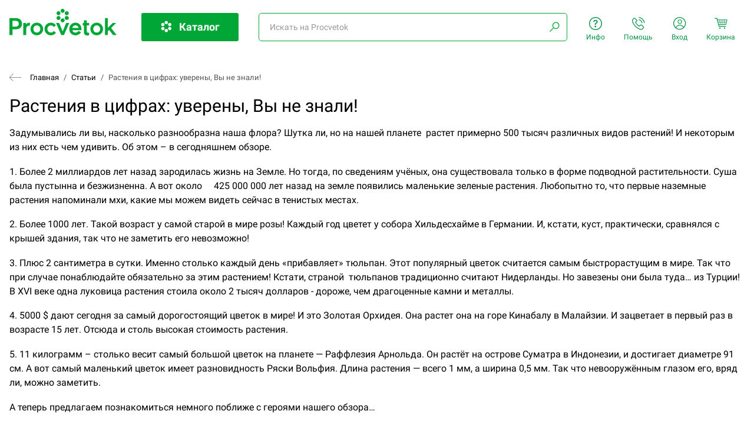

--- FILE ---
content_type: text/html; charset=UTF-8
request_url: https://procvetok.by/articles/rasteniya_v_tsifrah__uvereni__vi_ne_znali_/
body_size: 54063
content:
<!DOCTYPE html>
<html lang="ru">
<head>
    <base href="/v2/0.0.5/">
<meta charset="UTF-8">
<meta name="viewport" content="width=device-width, initial-scale=1.0">
<title>Сколько видов растений растет на Земле?</title>
<meta name="description" content="Ответ на этот вопрос и многие другие вы найдете на сайте procvetok.by">
<meta name="keywords" content="">
<meta property="og:title" content="Сколько видов растений растет на Земле?">
<meta property="og:description" content="Ответ на этот вопрос и многие другие вы найдете на сайте procvetok.by">
<meta property="og:site_name" content="procvetok.by">
<meta property="og:url" content="/articles/rasteniya_v_tsifrah__uvereni__vi_ne_znali_/">
<link rel="canonical" href="https://procvetok.by/articles/rasteniya_v_tsifrah__uvereni__vi_ne_znali_/" />
<meta property="og:image" content="https://img3.procvetok.com/crop/w200h200/93/96/93960e6f7deb599c09fa10fdae847569.webp">
<link rel="shortcut icon" href="/images/favicons/favicon.ico">
<link rel="apple-touch-icon" sizes="180x180" href="/images/favicons/apple-touch-icon.png">
<link rel="icon" type="image/png" sizes="32x32" href="/images/favicons/favicon-32x32.png">
<link rel="icon" type="image/png" sizes="16x16" href="/images/favicons/favicon-16x16.png">
    <style>
        /*! tailwindcss v3.3.1 | MIT License | https://tailwindcss.com*/*,:after,:before{box-sizing:border-box;border:0 solid #e5e7eb}:after,:before{--tw-content:""}html{line-height:1.5;-webkit-text-size-adjust:100%;-moz-tab-size:4;-o-tab-size:4;tab-size:4;font-family:ui-sans-serif,system-ui,-apple-system,BlinkMacSystemFont,Segoe UI,Roboto,Helvetica Neue,Arial,Noto Sans,sans-serif,Apple Color Emoji,Segoe UI Emoji,Segoe UI Symbol,Noto Color Emoji;font-feature-settings:normal;font-variation-settings:normal}body{margin:0;line-height:inherit}hr{height:0;color:inherit;border-top-width:1px}abbr:where([title]){-webkit-text-decoration:underline dotted;text-decoration:underline dotted}h1,h2,h3,h4,h5,h6{font-size:inherit;font-weight:inherit}a{color:inherit;text-decoration:inherit}b,strong{font-weight:bolder}code,kbd,pre,samp{font-family:ui-monospace,SFMono-Regular,Menlo,Monaco,Consolas,Liberation Mono,Courier New,monospace;font-size:1em}small{font-size:80%}sub,sup{font-size:75%;line-height:0;position:relative;vertical-align:initial}sub{bottom:-.25em}sup{top:-.5em}table{text-indent:0;border-color:inherit;border-collapse:collapse}button,input,optgroup,select,textarea{font-family:inherit;font-size:100%;font-weight:inherit;line-height:inherit;color:inherit;margin:0;padding:0}button,select{text-transform:none}[type=button],[type=reset],[type=submit],button{-webkit-appearance:button;background-color:initial;background-image:none}:-moz-focusring{outline:auto}:-moz-ui-invalid{box-shadow:none}progress{vertical-align:initial}::-webkit-inner-spin-button,::-webkit-outer-spin-button{height:auto}[type=search]{-webkit-appearance:textfield;outline-offset:-2px}::-webkit-search-decoration{-webkit-appearance:none}::-webkit-file-upload-button{-webkit-appearance:button;font:inherit}summary{display:list-item}blockquote,dd,dl,figure,h1,h2,h3,h4,h5,h6,hr,p,pre{margin:0}fieldset{margin:0}fieldset,legend{padding:0}menu,ol,ul{list-style:none;margin:0;padding:0}textarea{resize:vertical}input::-moz-placeholder,textarea::-moz-placeholder{opacity:1;color:#9ca3af}input::placeholder,textarea::placeholder{opacity:1;color:#9ca3af}[role=button],button{cursor:pointer}:disabled{cursor:default}audio,canvas,embed,iframe,img,object,svg,video{display:block;vertical-align:middle}img,video{max-width:100%;height:auto}[hidden]{display:none}*,::backdrop,:after,:before{--tw-border-spacing-x:0;--tw-border-spacing-y:0;--tw-translate-x:0;--tw-translate-y:0;--tw-rotate:0;--tw-skew-x:0;--tw-skew-y:0;--tw-scale-x:1;--tw-scale-y:1;--tw-pan-x: ;--tw-pan-y: ;--tw-pinch-zoom: ;--tw-scroll-snap-strictness:proximity;--tw-ordinal: ;--tw-slashed-zero: ;--tw-numeric-figure: ;--tw-numeric-spacing: ;--tw-numeric-fraction: ;--tw-ring-inset: ;--tw-ring-offset-width:0px;--tw-ring-offset-color:#fff;--tw-ring-color:#3b82f680;--tw-ring-offset-shadow:0 0 #0000;--tw-ring-shadow:0 0 #0000;--tw-shadow:0 0 #0000;--tw-shadow-colored:0 0 #0000;--tw-blur: ;--tw-brightness: ;--tw-contrast: ;--tw-grayscale: ;--tw-hue-rotate: ;--tw-invert: ;--tw-saturate: ;--tw-sepia: ;--tw-drop-shadow: ;--tw-backdrop-blur: ;--tw-backdrop-brightness: ;--tw-backdrop-contrast: ;--tw-backdrop-grayscale: ;--tw-backdrop-hue-rotate: ;--tw-backdrop-invert: ;--tw-backdrop-opacity: ;--tw-backdrop-saturate: ;--tw-backdrop-sepia: }.\!container{width:100%!important}.container{width:100%}@media (min-width:450px){.\!container{max-width:450px!important}.container{max-width:450px}}@media (min-width:500px){.\!container{max-width:500px!important}.container{max-width:500px}}@media (min-width:640px){.\!container{max-width:640px!important}.container{max-width:640px}}@media (min-width:768px){.\!container{max-width:768px!important}.container{max-width:768px}}@media (min-width:1024px){.\!container{max-width:1024px!important}.container{max-width:1024px}}@media (min-width:1280px){.\!container{max-width:1280px!important}.container{max-width:1280px}}@media (min-width:1536px){.\!container{max-width:1536px!important}.container{max-width:1536px}}.fixed{position:fixed}.absolute{position:absolute}.relative{position:relative}.inset-0{inset:0}.-top-\[5px\]{top:-5px}.bottom-0{bottom:0}.left-0{left:0}.right-0{right:0}.right-\[-5px\]{right:-5px}.top-0{top:0}.top-\[-50px\]{top:-50px}.top-\[0px\]{top:0}.top-\[14px\]{top:14px}.top-\[56px\]{top:56px}.top-\[6px\]{top:6px}.top-\[80px\]{top:80px}.top-\[94px\]{top:94px}.z-10{z-index:10}.z-20{z-index:20}.z-\[11\]{z-index:11}.col-span-1{grid-column:span 1/span 1}.col-span-12{grid-column:span 12/span 12}.col-span-2{grid-column:span 2/span 2}.col-span-3{grid-column:span 3/span 3}.col-span-4{grid-column:span 4/span 4}.col-span-5{grid-column:span 5/span 5}.float-right{float:right}.float-left{float:left}.m-auto{margin:auto}.-mx-2{margin-left:-.5rem;margin-right:-.5rem}.mx-3{margin-left:.75rem;margin-right:.75rem}.mx-4{margin-left:1rem;margin-right:1rem}.mx-\[5px\]{margin-left:5px;margin-right:5px}.mx-auto{margin-left:auto;margin-right:auto}.my-4{margin-top:1rem;margin-bottom:1rem}.-ml-\[4px\]{margin-left:-4px}.-mt-1{margin-top:-.25rem}.mb-0{margin-bottom:0}.mb-1{margin-bottom:.25rem}.mb-10{margin-bottom:2.5rem}.mb-14{margin-bottom:3.5rem}.mb-16{margin-bottom:4rem}.mb-2{margin-bottom:.5rem}.mb-20{margin-bottom:5rem}.mb-24{margin-bottom:6rem}.mb-3{margin-bottom:.75rem}.mb-4{margin-bottom:1rem}.mb-5{margin-bottom:1.25rem}.mb-6{margin-bottom:1.5rem}.mb-8{margin-bottom:2rem}.mb-\[-15px\]{margin-bottom:-15px}.mb-\[0\.16rem\]{margin-bottom:.16rem}.mb-\[15px\]{margin-bottom:15px}.mb-\[2\.5rem\]{margin-bottom:2.5rem}.mb-\[200px\]{margin-bottom:200px}.mb-\[35px\]{margin-bottom:35px}.ml-2{margin-left:.5rem}.ml-4{margin-left:1rem}.ml-\[-10px\]{margin-left:-10px}.ml-\[-9px\]{margin-left:-9px}.ml-\[7px\]{margin-left:7px}.mr-10{margin-right:2.5rem}.mr-2{margin-right:.5rem}.mr-4{margin-right:1rem}.mr-6{margin-right:1.5rem}.mr-\[-10px\]{margin-right:-10px}.mr-\[-9px\]{margin-right:-9px}.mr-\[20px\]{margin-right:20px}.mr-\[6px\]{margin-right:6px}.mr-\[7px\]{margin-right:7px}.mr-\[8px\]{margin-right:8px}.mt-1{margin-top:.25rem}.mt-1\.5{margin-top:.375rem}.mt-16{margin-top:4rem}.mt-2{margin-top:.5rem}.mt-3{margin-top:.75rem}.mt-4{margin-top:1rem}.mt-\[-12px\]{margin-top:-12px}.mt-\[-5px\]{margin-top:-5px}.mt-\[10px\]{margin-top:10px}.mt-\[120px\]{margin-top:120px}.mt-\[12px\]{margin-top:12px}.mt-\[13px\]{margin-top:13px}.mt-\[20px\]{margin-top:20px}.mt-\[20vh\]{margin-top:20vh}.mt-\[2px\]{margin-top:2px}.mt-\[4px\]{margin-top:4px}.mt-\[5px\]{margin-top:5px}.mt-\[6px\]{margin-top:6px}.mt-\[8px\]{margin-top:8px}.box-border{box-sizing:border-box}.block{display:block}.inline-block{display:inline-block}.inline{display:inline}.flex{display:flex}.table{display:table}.grid{display:grid}.hidden{display:none}.aspect-\[1\/4\.065\]{aspect-ratio:1/4.065}.aspect-video{aspect-ratio:16/9}.h-8{height:2rem}.h-\[100px\]{height:100px}.h-\[24px\]{height:24px}.h-\[25px\]{height:25px}.h-\[320px\]{height:320px}.h-\[37px\]{height:37px}.h-\[38px\]{height:38px}.h-\[40px\]{height:40px}.h-\[41px\]{height:41px}.h-\[45px\]{height:45px}.h-\[46px\]{height:46px}.h-\[85px\]{height:85px}.h-full{height:100%}.max-h-\[320px\]{max-height:320px}.min-h-\[200px\]{min-height:200px}.w-1{width:.25rem}.w-1\/4{width:25%}.w-1\/5{width:20%}.w-20{width:5rem}.w-3\/4{width:75%}.w-8{width:2rem}.w-\[100px\]{width:100px}.w-\[119px\]{width:119px}.w-\[19\%\]{width:19%}.w-\[200px\]{width:200px}.w-\[228px\]{width:228px}.w-\[25px\]{width:25px}.w-\[300px\]{width:300px}.w-\[30px\]{width:30px}.w-\[55px\]{width:55px}.w-\[60px\]{width:60px}.w-auto{width:auto}.w-full{width:100%}.w-min{width:-moz-min-content;width:min-content}.max-w-\[1000px\]{max-width:1000px}.max-w-\[102px\]{max-width:102px}.max-w-\[55px\]{max-width:55px}.max-w-\[900px\]{max-width:900px}.max-w-none{max-width:none}.max-w-screen-2xl{max-width:1536px}.max-w-xl{max-width:36rem}.max-w-xs{max-width:20rem}.flex-none{flex:none}.flex-grow,.grow{flex-grow:1}.basis-full{flex-basis:100%}.transform{transform:translate(var(--tw-translate-x),var(--tw-translate-y)) rotate(var(--tw-rotate)) skewX(var(--tw-skew-x)) skewY(var(--tw-skew-y)) scaleX(var(--tw-scale-x)) scaleY(var(--tw-scale-y))}.cursor-pointer{cursor:pointer}.resize{resize:both}.list-disc{list-style-type:disc}.grid-cols-1{grid-template-columns:repeat(1,minmax(0,1fr))}.grid-cols-12{grid-template-columns:repeat(12,minmax(0,1fr))}.grid-cols-3{grid-template-columns:repeat(3,minmax(0,1fr))}.grid-cols-5{grid-template-columns:repeat(5,minmax(0,1fr))}.flex-col{flex-direction:column}.flex-wrap{flex-wrap:wrap}.items-center{align-items:center}.justify-center{justify-content:center}.gap-1{gap:.25rem}.gap-2{gap:.5rem}.gap-4{gap:1rem}.gap-6{gap:1.5rem}.gap-x-4{-moz-column-gap:1rem;column-gap:1rem}.gap-y-6{row-gap:1.5rem}.gap-y-8{row-gap:2rem}.overflow-hidden{overflow:hidden}.overflow-y-auto{overflow-y:auto}.overflow-y-scroll{overflow-y:scroll}.whitespace-nowrap{white-space:nowrap}.rounded{border-radius:.25rem}.rounded-\[11px\]{border-radius:11px}.rounded-\[4px\]{border-radius:4px}.rounded-\[6px\]{border-radius:6px}.rounded-full{border-radius:9999px}.rounded-r-\[2px\]{border-top-right-radius:2px;border-bottom-right-radius:2px}.rounded-t-\[11ox\]{border-top-left-radius:11ox;border-top-right-radius:11ox}.rounded-t-\[11px\]{border-top-left-radius:11px;border-top-right-radius:11px}.border{border-width:1px}.border-2{border-width:2px}.border-solid{border-style:solid}.border-gray-400{--tw-border-opacity:1;border-color:rgb(156 163 175/var(--tw-border-opacity))}.border-gray-600{--tw-border-opacity:1;border-color:rgb(75 85 99/var(--tw-border-opacity))}.border-white{--tw-border-opacity:1;border-color:rgb(255 255 255/var(--tw-border-opacity))}.bg-\[\#009240\]{--tw-bg-opacity:1;background-color:rgb(0 146 64/var(--tw-bg-opacity))}.bg-\[\#009346\]{--tw-bg-opacity:1;background-color:rgb(0 147 70/var(--tw-bg-opacity))}.bg-\[\#00A736\]{--tw-bg-opacity:1;background-color:rgb(0 167 54/var(--tw-bg-opacity))}.bg-\[\#DD9D25\]{--tw-bg-opacity:1;background-color:rgb(221 157 37/var(--tw-bg-opacity))}.bg-\[\#E8E8E8\]{--tw-bg-opacity:1;background-color:rgb(232 232 232/var(--tw-bg-opacity))}.bg-\[\#F3F3F3\]{--tw-bg-opacity:1;background-color:rgb(243 243 243/var(--tw-bg-opacity))}.bg-\[\#FF7A00\]{--tw-bg-opacity:1;background-color:rgb(255 122 0/var(--tw-bg-opacity))}.bg-\[rgba\(255\2c 255\2c 255\2c \.2\)\]{background-color:#fff3}.bg-black{--tw-bg-opacity:1;background-color:rgb(0 0 0/var(--tw-bg-opacity))}.bg-black\/30{background-color:#0000004d}.bg-lime-100{--tw-bg-opacity:1;background-color:rgb(236 252 203/var(--tw-bg-opacity))}.bg-white{--tw-bg-opacity:1;background-color:rgb(255 255 255/var(--tw-bg-opacity))}.bg-cover{background-size:cover}.bg-center{background-position:50%}.bg-no-repeat{background-repeat:no-repeat}.object-cover{-o-object-fit:cover;object-fit:cover}.p-0{padding:0}.p-1{padding:.25rem}.p-2{padding:.5rem}.p-4{padding:1rem}.p-6{padding:1.5rem}.px-10{padding-left:2.5rem;padding-right:2.5rem}.px-2{padding-left:.5rem;padding-right:.5rem}.px-4{padding-left:1rem;padding-right:1rem}.px-\[2\%\]{padding-left:2%;padding-right:2%}.px-\[20px\]{padding-left:20px;padding-right:20px}.py-2{padding-top:.5rem;padding-bottom:.5rem}.py-4{padding-top:1rem;padding-bottom:1rem}.py-5{padding-top:1.25rem;padding-bottom:1.25rem}.py-6{padding-top:1.5rem;padding-bottom:1.5rem}.py-\[10px\]{padding-top:10px;padding-bottom:10px}.py-\[21px\]{padding-top:21px;padding-bottom:21px}.pb-1{padding-bottom:.25rem}.pb-2{padding-bottom:.5rem}.pb-4{padding-bottom:1rem}.pb-6{padding-bottom:1.5rem}.pb-9{padding-bottom:2.25rem}.pb-\[3px\]{padding-bottom:3px}.pl-0{padding-left:0}.pl-1{padding-left:.25rem}.pl-2{padding-left:.5rem}.pl-3{padding-left:.75rem}.pl-4{padding-left:1rem}.pl-40{padding-left:10rem}.pl-8{padding-left:2rem}.pr-0{padding-right:0}.pr-4{padding-right:1rem}.pr-6{padding-right:1.5rem}.pr-8{padding-right:2rem}.pr-\[13px\]{padding-right:13px}.pt-0{padding-top:0}.pt-1{padding-top:.25rem}.pt-2{padding-top:.5rem}.pt-4{padding-top:1rem}.pt-\[15px\]{padding-top:15px}.pt-\[5px\]{padding-top:5px}.text-left{text-align:left}.text-center{text-align:center}.text-right{text-align:right}.align-top{vertical-align:top}.align-middle{vertical-align:middle}.text-2xl{font-size:1.5rem;line-height:2rem}.text-3xl{font-size:1.875rem;line-height:2.25rem}.text-\[13px\]{font-size:13px}.text-\[14px\]{font-size:14px}.text-\[18px\]{font-size:18px}.text-base{font-size:1rem;line-height:1.5rem}.text-lg{font-size:1.125rem;line-height:1.75rem}.text-sm{font-size:.875rem;line-height:1.25rem}.text-xl{font-size:1.25rem;line-height:1.75rem}.text-xs{font-size:.75rem;line-height:1rem}.font-\[13px\]{font-weight:13px}.font-\[14px\]{font-weight:14px}.font-\[15px\]{font-weight:15px}.font-black{font-weight:900}.font-bold{font-weight:700}.font-medium{font-weight:500}.font-normal{font-weight:400}.leading-\[1\.2\]{line-height:1.2}.leading-\[13px\]{line-height:13px}.leading-\[14px\]{line-height:14px}.leading-\[38px\]{line-height:38px}.leading-\[41px\]{line-height:41px}.-tracking-\[0\.6px\]{letter-spacing:-.6px}.text-\[\#000\]{--tw-text-opacity:1;color:rgb(0 0 0/var(--tw-text-opacity))}.text-\[\#009240\]{--tw-text-opacity:1;color:rgb(0 146 64/var(--tw-text-opacity))}.text-\[\#009346\]{--tw-text-opacity:1;color:rgb(0 147 70/var(--tw-text-opacity))}.text-\[\#646464\]{--tw-text-opacity:1;color:rgb(100 100 100/var(--tw-text-opacity))}.text-\[\#909090\]{--tw-text-opacity:1;color:rgb(144 144 144/var(--tw-text-opacity))}.text-\[\#9a9a9a\]{--tw-text-opacity:1;color:rgb(154 154 154/var(--tw-text-opacity))}.text-\[\#f00\]{--tw-text-opacity:1;color:rgb(255 0 0/var(--tw-text-opacity))}.text-\[\#fc1435\]{--tw-text-opacity:1;color:rgb(252 20 53/var(--tw-text-opacity))}.text-\[\#ff5e00\]{--tw-text-opacity:1;color:rgb(255 94 0/var(--tw-text-opacity))}.text-\[\#ff7a00\]{--tw-text-opacity:1;color:rgb(255 122 0/var(--tw-text-opacity))}.text-\[\#fff\],.text-\[\#ffffff\]{--tw-text-opacity:1;color:rgb(255 255 255/var(--tw-text-opacity))}.text-black{--tw-text-opacity:1;color:rgb(0 0 0/var(--tw-text-opacity))}.text-gray-500{--tw-text-opacity:1;color:rgb(107 114 128/var(--tw-text-opacity))}.text-gray-700{--tw-text-opacity:1;color:rgb(55 65 81/var(--tw-text-opacity))}.text-green-600{--tw-text-opacity:1;color:rgb(22 163 74/var(--tw-text-opacity))}.text-red-500{--tw-text-opacity:1;color:rgb(239 68 68/var(--tw-text-opacity))}.text-red-600{--tw-text-opacity:1;color:rgb(220 38 38/var(--tw-text-opacity))}.text-slate-300{--tw-text-opacity:1;color:rgb(203 213 225/var(--tw-text-opacity))}.text-white{--tw-text-opacity:1;color:rgb(255 255 255/var(--tw-text-opacity))}.text-zinc-400{--tw-text-opacity:1;color:rgb(161 161 170/var(--tw-text-opacity))}.text-zinc-600{--tw-text-opacity:1;color:rgb(82 82 91/var(--tw-text-opacity))}.underline{text-decoration-line:underline}.line-through{text-decoration-line:line-through}.no-underline{text-decoration-line:none}.opacity-50{opacity:.5}.opacity-80{opacity:.8}.shadow{--tw-shadow:0 1px 3px 0 #0000001a,0 1px 2px -1px #0000001a;--tw-shadow-colored:0 1px 3px 0 var(--tw-shadow-color),0 1px 2px -1px var(--tw-shadow-color);box-shadow:var(--tw-ring-offset-shadow,0 0 #0000),var(--tw-ring-shadow,0 0 #0000),var(--tw-shadow)}.blur{--tw-blur:blur(8px)}.blur,.filter{filter:var(--tw-blur) var(--tw-brightness) var(--tw-contrast) var(--tw-grayscale) var(--tw-hue-rotate) var(--tw-invert) var(--tw-saturate) var(--tw-sepia) var(--tw-drop-shadow)}.backdrop-blur-sm{--tw-backdrop-blur:blur(4px);-webkit-backdrop-filter:var(--tw-backdrop-blur) var(--tw-backdrop-brightness) var(--tw-backdrop-contrast) var(--tw-backdrop-grayscale) var(--tw-backdrop-hue-rotate) var(--tw-backdrop-invert) var(--tw-backdrop-opacity) var(--tw-backdrop-saturate) var(--tw-backdrop-sepia);backdrop-filter:var(--tw-backdrop-blur) var(--tw-backdrop-brightness) var(--tw-backdrop-contrast) var(--tw-backdrop-grayscale) var(--tw-backdrop-hue-rotate) var(--tw-backdrop-invert) var(--tw-backdrop-opacity) var(--tw-backdrop-saturate) var(--tw-backdrop-sepia)}.transition{transition-property:color,background-color,border-color,text-decoration-color,fill,stroke,opacity,box-shadow,transform,filter,-webkit-backdrop-filter;transition-property:color,background-color,border-color,text-decoration-color,fill,stroke,opacity,box-shadow,transform,filter,backdrop-filter;transition-property:color,background-color,border-color,text-decoration-color,fill,stroke,opacity,box-shadow,transform,filter,backdrop-filter,-webkit-backdrop-filter;transition-timing-function:cubic-bezier(.4,0,.2,1);transition-duration:.15s}.delay-150{transition-delay:.15s}.hover\:bg-\[\#006b33\]:hover{--tw-bg-opacity:1;background-color:rgb(0 107 51/var(--tw-bg-opacity))}.hover\:text-green-600:hover{--tw-text-opacity:1;color:rgb(22 163 74/var(--tw-text-opacity))}.hover\:opacity-80:hover{opacity:.8}@media (min-width:450px){.s\:grid-cols-2{grid-template-columns:repeat(2,minmax(0,1fr))}}@media (min-width:640px){.sm\:mx-0{margin-left:0;margin-right:0}.sm\:mb-0{margin-bottom:0}.sm\:mb-8{margin-bottom:2rem}.sm\:w-1\/2{width:50%}.sm\:flex-\[1\]{flex:1}.sm\:flex-initial{flex:0 1 auto}.sm\:grow{flex-grow:1}.sm\:basis-auto{flex-basis:auto}.sm\:grid-cols-2{grid-template-columns:repeat(2,minmax(0,1fr))}.sm\:grid-cols-3{grid-template-columns:repeat(3,minmax(0,1fr))}.sm\:grid-cols-6{grid-template-columns:repeat(6,minmax(0,1fr))}.sm\:flex-row{flex-direction:row}.sm\:p-10{padding:2.5rem}.sm\:px-\[70px\]{padding-left:70px;padding-right:70px}.sm\:pb-0{padding-bottom:0}.sm\:pb-10{padding-bottom:2.5rem}.sm\:pr-3{padding-right:.75rem}.sm\:pt-0{padding-top:0}.sm\:text-left{text-align:left}.sm\:text-center{text-align:center}.sm\:text-right{text-align:right}}@media (min-width:768px){.md\:col-span-12{grid-column:span 12/span 12}.md\:col-span-2{grid-column:span 2/span 2}.md\:col-span-3{grid-column:span 3/span 3}.md\:col-span-4{grid-column:span 4/span 4}.md\:col-span-8{grid-column:span 8/span 8}.md\:grid-cols-2{grid-template-columns:repeat(2,minmax(0,1fr))}.md\:grid-cols-3{grid-template-columns:repeat(3,minmax(0,1fr))}.md\:grid-cols-5{grid-template-columns:repeat(5,minmax(0,1fr))}.md\:gap-4{gap:1rem}.md\:gap-6{gap:1.5rem}.md\:pl-0{padding-left:0}.md\:pl-8{padding-left:2rem}}@media (min-width:1024px){.lg\:col-span-1{grid-column:span 1/span 1}.lg\:col-span-4{grid-column:span 4/span 4}.lg\:mb-0{margin-bottom:0}.lg\:mr-4{margin-right:1rem}.lg\:flex{display:flex}.lg\:flex-1{flex:1 1 0%}.lg\:flex-\[0_0_65\%\]{flex:0 0 65%}.lg\:flex-\[1\]{flex:1}.lg\:basis-5\/12{flex-basis:41.666667%}.lg\:grid-cols-2{grid-template-columns:repeat(2,minmax(0,1fr))}.lg\:grid-cols-3{grid-template-columns:repeat(3,minmax(0,1fr))}.lg\:grid-cols-4{grid-template-columns:repeat(4,minmax(0,1fr))}.lg\:grid-cols-6{grid-template-columns:repeat(6,minmax(0,1fr))}.lg\:pl-4{padding-left:1rem}.lg\:pr-0{padding-right:0}.lg\:pr-2{padding-right:.5rem}.lg\:text-right{text-align:right}}@media (min-width:1280px){.xl\:flex{display:flex}}        .tippy-box[data-animation=fade][data-state=hidden]{opacity:0}[data-tippy-root]{max-width:calc(100vw - 10px)}.tippy-box{position:relative;background-color:#333;color:#fff;border-radius:4px;font-size:14px;line-height:1.4;white-space:normal;outline:0;transition-property:transform,visibility,opacity}.tippy-box[data-placement^=top]>.tippy-arrow{bottom:0}.tippy-box[data-placement^=top]>.tippy-arrow:before{bottom:-7px;left:0;border-width:8px 8px 0;border-top-color:initial;transform-origin:center top}.tippy-box[data-placement^=bottom]>.tippy-arrow{top:0}.tippy-box[data-placement^=bottom]>.tippy-arrow:before{top:-7px;left:0;border-width:0 8px 8px;border-bottom-color:initial;transform-origin:center bottom}.tippy-box[data-placement^=left]>.tippy-arrow{right:0}.tippy-box[data-placement^=left]>.tippy-arrow:before{border-width:8px 0 8px 8px;border-left-color:initial;right:-7px;transform-origin:center left}.tippy-box[data-placement^=right]>.tippy-arrow{left:0}.tippy-box[data-placement^=right]>.tippy-arrow:before{left:-7px;border-width:8px 8px 8px 0;border-right-color:initial;transform-origin:center right}.tippy-box[data-inertia][data-state=visible]{transition-timing-function:cubic-bezier(.54,1.5,.38,1.11)}.tippy-arrow{width:16px;height:16px;color:#333}.tippy-arrow:before{content:"";position:absolute;border-color:#0000;border-style:solid}.tippy-content{position:relative;padding:5px 9px;z-index:1}.tippy-box[data-theme~=light]{color:#26323d;box-shadow:0 0 20px 4px #9aa1b126,0 4px 80px -8px #24282f40,0 4px 4px -2px #5b5e6926;background-color:#fff}.tippy-box[data-theme~=light][data-placement^=top]>.tippy-arrow:before{border-top-color:#fff}.tippy-box[data-theme~=light][data-placement^=bottom]>.tippy-arrow:before{border-bottom-color:#fff}.tippy-box[data-theme~=light][data-placement^=left]>.tippy-arrow:before{border-left-color:#fff}.tippy-box[data-theme~=light][data-placement^=right]>.tippy-arrow:before{border-right-color:#fff}.tippy-box[data-theme~=light]>.tippy-backdrop{background-color:#fff}.tippy-box[data-theme~=light]>.tippy-svg-arrow{fill:#fff}@font-face{font-family:Roboto;font-style:italic;font-weight:100;font-display:swap;src:url(https://fonts.gstatic.com/s/roboto/v30/KFOiCnqEu92Fr1Mu51QrEz0dL-vwnYh2eg.woff2) format("woff2");unicode-range:u+0460-052f,u+1c80-1c88,u+20b4,u+2de0-2dff,u+a640-a69f,u+fe2e-fe2f}@font-face{font-family:Roboto;font-style:italic;font-weight:100;font-display:swap;src:url(https://fonts.gstatic.com/s/roboto/v30/KFOiCnqEu92Fr1Mu51QrEzQdL-vwnYh2eg.woff2) format("woff2");unicode-range:u+0301,u+0400-045f,u+0490-0491,u+04b0-04b1,u+2116}@font-face{font-family:Roboto;font-style:italic;font-weight:100;font-display:swap;src:url(https://fonts.gstatic.com/s/roboto/v30/KFOiCnqEu92Fr1Mu51QrEz4dL-vwnYh2eg.woff2) format("woff2");unicode-range:u+0100-024f,u+0259,u+1e??,u+2020,u+20a0-20ab,u+20ad-20cf,u+2113,u+2c60-2c7f,u+a720-a7ff}@font-face{font-family:Roboto;font-style:italic;font-weight:100;font-display:swap;src:url(https://fonts.gstatic.com/s/roboto/v30/KFOiCnqEu92Fr1Mu51QrEzAdL-vwnYg.woff2) format("woff2");unicode-range:u+00??,u+0131,u+0152-0153,u+02bb-02bc,u+02c6,u+02da,u+02dc,u+2000-206f,u+2074,u+20ac,u+2122,u+2191,u+2193,u+2212,u+2215,u+feff,u+fffd}@font-face{font-family:Roboto;font-style:italic;font-weight:300;font-display:swap;src:url(https://fonts.gstatic.com/s/roboto/v30/KFOjCnqEu92Fr1Mu51TjASc3CsTYl4BOQ3o.woff2) format("woff2");unicode-range:u+0460-052f,u+1c80-1c88,u+20b4,u+2de0-2dff,u+a640-a69f,u+fe2e-fe2f}@font-face{font-family:Roboto;font-style:italic;font-weight:300;font-display:swap;src:url(https://fonts.gstatic.com/s/roboto/v30/KFOjCnqEu92Fr1Mu51TjASc-CsTYl4BOQ3o.woff2) format("woff2");unicode-range:u+0301,u+0400-045f,u+0490-0491,u+04b0-04b1,u+2116}@font-face{font-family:Roboto;font-style:italic;font-weight:300;font-display:swap;src:url(https://fonts.gstatic.com/s/roboto/v30/KFOjCnqEu92Fr1Mu51TjASc0CsTYl4BOQ3o.woff2) format("woff2");unicode-range:u+0100-024f,u+0259,u+1e??,u+2020,u+20a0-20ab,u+20ad-20cf,u+2113,u+2c60-2c7f,u+a720-a7ff}@font-face{font-family:Roboto;font-style:italic;font-weight:300;font-display:swap;src:url(https://fonts.gstatic.com/s/roboto/v30/KFOjCnqEu92Fr1Mu51TjASc6CsTYl4BO.woff2) format("woff2");unicode-range:u+00??,u+0131,u+0152-0153,u+02bb-02bc,u+02c6,u+02da,u+02dc,u+2000-206f,u+2074,u+20ac,u+2122,u+2191,u+2193,u+2212,u+2215,u+feff,u+fffd}@font-face{font-family:Roboto;font-style:italic;font-weight:400;font-display:swap;src:url(https://fonts.gstatic.com/s/roboto/v30/KFOkCnqEu92Fr1Mu51xFIzIXKMnyrYk.woff2) format("woff2");unicode-range:u+0460-052f,u+1c80-1c88,u+20b4,u+2de0-2dff,u+a640-a69f,u+fe2e-fe2f}@font-face{font-family:Roboto;font-style:italic;font-weight:400;font-display:swap;src:url(https://fonts.gstatic.com/s/roboto/v30/KFOkCnqEu92Fr1Mu51xMIzIXKMnyrYk.woff2) format("woff2");unicode-range:u+0301,u+0400-045f,u+0490-0491,u+04b0-04b1,u+2116}@font-face{font-family:Roboto;font-style:italic;font-weight:400;font-display:swap;src:url(https://fonts.gstatic.com/s/roboto/v30/KFOkCnqEu92Fr1Mu51xGIzIXKMnyrYk.woff2) format("woff2");unicode-range:u+0100-024f,u+0259,u+1e??,u+2020,u+20a0-20ab,u+20ad-20cf,u+2113,u+2c60-2c7f,u+a720-a7ff}@font-face{font-family:Roboto;font-style:italic;font-weight:400;font-display:swap;src:url(https://fonts.gstatic.com/s/roboto/v30/KFOkCnqEu92Fr1Mu51xIIzIXKMny.woff2) format("woff2");unicode-range:u+00??,u+0131,u+0152-0153,u+02bb-02bc,u+02c6,u+02da,u+02dc,u+2000-206f,u+2074,u+20ac,u+2122,u+2191,u+2193,u+2212,u+2215,u+feff,u+fffd}@font-face{font-family:Roboto;font-style:italic;font-weight:500;font-display:swap;src:url(https://fonts.gstatic.com/s/roboto/v30/KFOjCnqEu92Fr1Mu51S7ACc3CsTYl4BOQ3o.woff2) format("woff2");unicode-range:u+0460-052f,u+1c80-1c88,u+20b4,u+2de0-2dff,u+a640-a69f,u+fe2e-fe2f}@font-face{font-family:Roboto;font-style:italic;font-weight:500;font-display:swap;src:url(https://fonts.gstatic.com/s/roboto/v30/KFOjCnqEu92Fr1Mu51S7ACc-CsTYl4BOQ3o.woff2) format("woff2");unicode-range:u+0301,u+0400-045f,u+0490-0491,u+04b0-04b1,u+2116}@font-face{font-family:Roboto;font-style:italic;font-weight:500;font-display:swap;src:url(https://fonts.gstatic.com/s/roboto/v30/KFOjCnqEu92Fr1Mu51S7ACc0CsTYl4BOQ3o.woff2) format("woff2");unicode-range:u+0100-024f,u+0259,u+1e??,u+2020,u+20a0-20ab,u+20ad-20cf,u+2113,u+2c60-2c7f,u+a720-a7ff}@font-face{font-family:Roboto;font-style:italic;font-weight:500;font-display:swap;src:url(https://fonts.gstatic.com/s/roboto/v30/KFOjCnqEu92Fr1Mu51S7ACc6CsTYl4BO.woff2) format("woff2");unicode-range:u+00??,u+0131,u+0152-0153,u+02bb-02bc,u+02c6,u+02da,u+02dc,u+2000-206f,u+2074,u+20ac,u+2122,u+2191,u+2193,u+2212,u+2215,u+feff,u+fffd}@font-face{font-family:Roboto;font-style:italic;font-weight:700;font-display:swap;src:url(https://fonts.gstatic.com/s/roboto/v30/KFOjCnqEu92Fr1Mu51TzBic3CsTYl4BOQ3o.woff2) format("woff2");unicode-range:u+0460-052f,u+1c80-1c88,u+20b4,u+2de0-2dff,u+a640-a69f,u+fe2e-fe2f}@font-face{font-family:Roboto;font-style:italic;font-weight:700;font-display:swap;src:url(https://fonts.gstatic.com/s/roboto/v30/KFOjCnqEu92Fr1Mu51TzBic-CsTYl4BOQ3o.woff2) format("woff2");unicode-range:u+0301,u+0400-045f,u+0490-0491,u+04b0-04b1,u+2116}@font-face{font-family:Roboto;font-style:italic;font-weight:700;font-display:swap;src:url(https://fonts.gstatic.com/s/roboto/v30/KFOjCnqEu92Fr1Mu51TzBic0CsTYl4BOQ3o.woff2) format("woff2");unicode-range:u+0100-024f,u+0259,u+1e??,u+2020,u+20a0-20ab,u+20ad-20cf,u+2113,u+2c60-2c7f,u+a720-a7ff}@font-face{font-family:Roboto;font-style:italic;font-weight:700;font-display:swap;src:url(https://fonts.gstatic.com/s/roboto/v30/KFOjCnqEu92Fr1Mu51TzBic6CsTYl4BO.woff2) format("woff2");unicode-range:u+00??,u+0131,u+0152-0153,u+02bb-02bc,u+02c6,u+02da,u+02dc,u+2000-206f,u+2074,u+20ac,u+2122,u+2191,u+2193,u+2212,u+2215,u+feff,u+fffd}@font-face{font-family:Roboto;font-style:italic;font-weight:900;font-display:swap;src:url(https://fonts.gstatic.com/s/roboto/v30/KFOjCnqEu92Fr1Mu51TLBCc3CsTYl4BOQ3o.woff2) format("woff2");unicode-range:u+0460-052f,u+1c80-1c88,u+20b4,u+2de0-2dff,u+a640-a69f,u+fe2e-fe2f}@font-face{font-family:Roboto;font-style:italic;font-weight:900;font-display:swap;src:url(https://fonts.gstatic.com/s/roboto/v30/KFOjCnqEu92Fr1Mu51TLBCc-CsTYl4BOQ3o.woff2) format("woff2");unicode-range:u+0301,u+0400-045f,u+0490-0491,u+04b0-04b1,u+2116}@font-face{font-family:Roboto;font-style:italic;font-weight:900;font-display:swap;src:url(https://fonts.gstatic.com/s/roboto/v30/KFOjCnqEu92Fr1Mu51TLBCc0CsTYl4BOQ3o.woff2) format("woff2");unicode-range:u+0100-024f,u+0259,u+1e??,u+2020,u+20a0-20ab,u+20ad-20cf,u+2113,u+2c60-2c7f,u+a720-a7ff}@font-face{font-family:Roboto;font-style:italic;font-weight:900;font-display:swap;src:url(https://fonts.gstatic.com/s/roboto/v30/KFOjCnqEu92Fr1Mu51TLBCc6CsTYl4BO.woff2) format("woff2");unicode-range:u+00??,u+0131,u+0152-0153,u+02bb-02bc,u+02c6,u+02da,u+02dc,u+2000-206f,u+2074,u+20ac,u+2122,u+2191,u+2193,u+2212,u+2215,u+feff,u+fffd}@font-face{font-family:Roboto;font-style:normal;font-weight:100;font-display:swap;src:url(https://fonts.gstatic.com/s/roboto/v30/KFOkCnqEu92Fr1MmgVxFIzIXKMnyrYk.woff2) format("woff2");unicode-range:u+0460-052f,u+1c80-1c88,u+20b4,u+2de0-2dff,u+a640-a69f,u+fe2e-fe2f}@font-face{font-family:Roboto;font-style:normal;font-weight:100;font-display:swap;src:url(https://fonts.gstatic.com/s/roboto/v30/KFOkCnqEu92Fr1MmgVxMIzIXKMnyrYk.woff2) format("woff2");unicode-range:u+0301,u+0400-045f,u+0490-0491,u+04b0-04b1,u+2116}@font-face{font-family:Roboto;font-style:normal;font-weight:100;font-display:swap;src:url(https://fonts.gstatic.com/s/roboto/v30/KFOkCnqEu92Fr1MmgVxGIzIXKMnyrYk.woff2) format("woff2");unicode-range:u+0100-024f,u+0259,u+1e??,u+2020,u+20a0-20ab,u+20ad-20cf,u+2113,u+2c60-2c7f,u+a720-a7ff}@font-face{font-family:Roboto;font-style:normal;font-weight:100;font-display:swap;src:url(https://fonts.gstatic.com/s/roboto/v30/KFOkCnqEu92Fr1MmgVxIIzIXKMny.woff2) format("woff2");unicode-range:u+00??,u+0131,u+0152-0153,u+02bb-02bc,u+02c6,u+02da,u+02dc,u+2000-206f,u+2074,u+20ac,u+2122,u+2191,u+2193,u+2212,u+2215,u+feff,u+fffd}@font-face{font-family:Roboto;font-style:normal;font-weight:300;font-display:swap;src:url(https://fonts.gstatic.com/s/roboto/v30/KFOlCnqEu92Fr1MmSU5fCRc4AMP6lbBP.woff2) format("woff2");unicode-range:u+0460-052f,u+1c80-1c88,u+20b4,u+2de0-2dff,u+a640-a69f,u+fe2e-fe2f}@font-face{font-family:Roboto;font-style:normal;font-weight:300;font-display:swap;src:url(https://fonts.gstatic.com/s/roboto/v30/KFOlCnqEu92Fr1MmSU5fABc4AMP6lbBP.woff2) format("woff2");unicode-range:u+0301,u+0400-045f,u+0490-0491,u+04b0-04b1,u+2116}@font-face{font-family:Roboto;font-style:normal;font-weight:300;font-display:swap;src:url(https://fonts.gstatic.com/s/roboto/v30/KFOlCnqEu92Fr1MmSU5fChc4AMP6lbBP.woff2) format("woff2");unicode-range:u+0100-024f,u+0259,u+1e??,u+2020,u+20a0-20ab,u+20ad-20cf,u+2113,u+2c60-2c7f,u+a720-a7ff}@font-face{font-family:Roboto;font-style:normal;font-weight:300;font-display:swap;src:url(https://fonts.gstatic.com/s/roboto/v30/KFOlCnqEu92Fr1MmSU5fBBc4AMP6lQ.woff2) format("woff2");unicode-range:u+00??,u+0131,u+0152-0153,u+02bb-02bc,u+02c6,u+02da,u+02dc,u+2000-206f,u+2074,u+20ac,u+2122,u+2191,u+2193,u+2212,u+2215,u+feff,u+fffd}@font-face{font-family:Roboto;font-style:normal;font-weight:400;font-display:swap;src:url(https://fonts.gstatic.com/s/roboto/v30/KFOmCnqEu92Fr1Mu72xKKTU1Kvnz.woff2) format("woff2");unicode-range:u+0460-052f,u+1c80-1c88,u+20b4,u+2de0-2dff,u+a640-a69f,u+fe2e-fe2f}@font-face{font-family:Roboto;font-style:normal;font-weight:400;font-display:swap;src:url(https://fonts.gstatic.com/s/roboto/v30/KFOmCnqEu92Fr1Mu5mxKKTU1Kvnz.woff2) format("woff2");unicode-range:u+0301,u+0400-045f,u+0490-0491,u+04b0-04b1,u+2116}@font-face{font-family:Roboto;font-style:normal;font-weight:400;font-display:swap;src:url(https://fonts.gstatic.com/s/roboto/v30/KFOmCnqEu92Fr1Mu7GxKKTU1Kvnz.woff2) format("woff2");unicode-range:u+0100-024f,u+0259,u+1e??,u+2020,u+20a0-20ab,u+20ad-20cf,u+2113,u+2c60-2c7f,u+a720-a7ff}@font-face{font-family:Roboto;font-style:normal;font-weight:400;font-display:swap;src:url(https://fonts.gstatic.com/s/roboto/v30/KFOmCnqEu92Fr1Mu4mxKKTU1Kg.woff2) format("woff2");unicode-range:u+00??,u+0131,u+0152-0153,u+02bb-02bc,u+02c6,u+02da,u+02dc,u+2000-206f,u+2074,u+20ac,u+2122,u+2191,u+2193,u+2212,u+2215,u+feff,u+fffd}@font-face{font-family:Roboto;font-style:normal;font-weight:500;font-display:swap;src:url(https://fonts.gstatic.com/s/roboto/v30/KFOlCnqEu92Fr1MmEU9fCRc4AMP6lbBP.woff2) format("woff2");unicode-range:u+0460-052f,u+1c80-1c88,u+20b4,u+2de0-2dff,u+a640-a69f,u+fe2e-fe2f}@font-face{font-family:Roboto;font-style:normal;font-weight:500;font-display:swap;src:url(https://fonts.gstatic.com/s/roboto/v30/KFOlCnqEu92Fr1MmEU9fABc4AMP6lbBP.woff2) format("woff2");unicode-range:u+0301,u+0400-045f,u+0490-0491,u+04b0-04b1,u+2116}@font-face{font-family:Roboto;font-style:normal;font-weight:500;font-display:swap;src:url(https://fonts.gstatic.com/s/roboto/v30/KFOlCnqEu92Fr1MmEU9fChc4AMP6lbBP.woff2) format("woff2");unicode-range:u+0100-024f,u+0259,u+1e??,u+2020,u+20a0-20ab,u+20ad-20cf,u+2113,u+2c60-2c7f,u+a720-a7ff}@font-face{font-family:Roboto;font-style:normal;font-weight:500;font-display:swap;src:url(https://fonts.gstatic.com/s/roboto/v30/KFOlCnqEu92Fr1MmEU9fBBc4AMP6lQ.woff2) format("woff2");unicode-range:u+00??,u+0131,u+0152-0153,u+02bb-02bc,u+02c6,u+02da,u+02dc,u+2000-206f,u+2074,u+20ac,u+2122,u+2191,u+2193,u+2212,u+2215,u+feff,u+fffd}@font-face{font-family:Roboto;font-style:normal;font-weight:700;font-display:swap;src:url(https://fonts.gstatic.com/s/roboto/v30/KFOlCnqEu92Fr1MmWUlfCRc4AMP6lbBP.woff2) format("woff2");unicode-range:u+0460-052f,u+1c80-1c88,u+20b4,u+2de0-2dff,u+a640-a69f,u+fe2e-fe2f}@font-face{font-family:Roboto;font-style:normal;font-weight:700;font-display:swap;src:url(https://fonts.gstatic.com/s/roboto/v30/KFOlCnqEu92Fr1MmWUlfABc4AMP6lbBP.woff2) format("woff2");unicode-range:u+0301,u+0400-045f,u+0490-0491,u+04b0-04b1,u+2116}@font-face{font-family:Roboto;font-style:normal;font-weight:700;font-display:swap;src:url(https://fonts.gstatic.com/s/roboto/v30/KFOlCnqEu92Fr1MmWUlfChc4AMP6lbBP.woff2) format("woff2");unicode-range:u+0100-024f,u+0259,u+1e??,u+2020,u+20a0-20ab,u+20ad-20cf,u+2113,u+2c60-2c7f,u+a720-a7ff}@font-face{font-family:Roboto;font-style:normal;font-weight:700;font-display:swap;src:url(https://fonts.gstatic.com/s/roboto/v30/KFOlCnqEu92Fr1MmWUlfBBc4AMP6lQ.woff2) format("woff2");unicode-range:u+00??,u+0131,u+0152-0153,u+02bb-02bc,u+02c6,u+02da,u+02dc,u+2000-206f,u+2074,u+20ac,u+2122,u+2191,u+2193,u+2212,u+2215,u+feff,u+fffd}@font-face{font-family:Roboto;font-style:normal;font-weight:900;font-display:swap;src:url(https://fonts.gstatic.com/s/roboto/v30/KFOlCnqEu92Fr1MmYUtfCRc4AMP6lbBP.woff2) format("woff2");unicode-range:u+0460-052f,u+1c80-1c88,u+20b4,u+2de0-2dff,u+a640-a69f,u+fe2e-fe2f}@font-face{font-family:Roboto;font-style:normal;font-weight:900;font-display:swap;src:url(https://fonts.gstatic.com/s/roboto/v30/KFOlCnqEu92Fr1MmYUtfABc4AMP6lbBP.woff2) format("woff2");unicode-range:u+0301,u+0400-045f,u+0490-0491,u+04b0-04b1,u+2116}@font-face{font-family:Roboto;font-style:normal;font-weight:900;font-display:swap;src:url(https://fonts.gstatic.com/s/roboto/v30/KFOlCnqEu92Fr1MmYUtfChc4AMP6lbBP.woff2) format("woff2");unicode-range:u+0100-024f,u+0259,u+1e??,u+2020,u+20a0-20ab,u+20ad-20cf,u+2113,u+2c60-2c7f,u+a720-a7ff}@font-face{font-family:Roboto;font-style:normal;font-weight:900;font-display:swap;src:url(https://fonts.gstatic.com/s/roboto/v30/KFOlCnqEu92Fr1MmYUtfBBc4AMP6lQ.woff2) format("woff2");unicode-range:u+00??,u+0131,u+0152-0153,u+02bb-02bc,u+02c6,u+02da,u+02dc,u+2000-206f,u+2074,u+20ac,u+2122,u+2191,u+2193,u+2212,u+2215,u+feff,u+fffd}@font-face{font-family:Roboto Condensed;font-style:normal;font-weight:700;font-display:swap;src:url(https://fonts.gstatic.com/s/robotocondensed/v25/ieVi2ZhZI2eCN5jzbjEETS9weq8-32meGCkYb9lecyVC4A.woff2) format("woff2");unicode-range:u+0460-052f,u+1c80-1c88,u+20b4,u+2de0-2dff,u+a640-a69f,u+fe2e-fe2f}@font-face{font-family:Roboto Condensed;font-style:normal;font-weight:700;font-display:swap;src:url(https://fonts.gstatic.com/s/robotocondensed/v25/ieVi2ZhZI2eCN5jzbjEETS9weq8-32meGCAYb9lecyVC4A.woff2) format("woff2");unicode-range:u+0301,u+0400-045f,u+0490-0491,u+04b0-04b1,u+2116}@font-face{font-family:Roboto Condensed;font-style:normal;font-weight:700;font-display:swap;src:url(https://fonts.gstatic.com/s/robotocondensed/v25/ieVi2ZhZI2eCN5jzbjEETS9weq8-32meGCoYb9lecyVC4A.woff2) format("woff2");unicode-range:u+0100-024f,u+0259,u+1e??,u+2020,u+20a0-20ab,u+20ad-20cf,u+2113,u+2c60-2c7f,u+a720-a7ff}@font-face{font-family:Roboto Condensed;font-style:normal;font-weight:700;font-display:swap;src:url(https://fonts.gstatic.com/s/robotocondensed/v25/ieVi2ZhZI2eCN5jzbjEETS9weq8-32meGCQYb9lecyU.woff2) format("woff2");unicode-range:u+00??,u+0131,u+0152-0153,u+02bb-02bc,u+02c6,u+02da,u+02dc,u+2000-206f,u+2074,u+20ac,u+2122,u+2191,u+2193,u+2212,u+2215,u+feff,u+fffd}*{margin:0;padding:0;border:none;font-family:Roboto;font-style:normal;font-weight:400}input:focus,select:focus,textarea:focus{outline:none}body,html{background:#fff;cursor:default;font-weight:300;width:100%}html{min-width:320px}body,html{height:100%}a{text-decoration:underline;color:#00a736}p{margin-bottom:1.1rem;font-size:1rem;line-height:1.5rem}.not-scroll{overflow:hidden}.hidden{display:none!important}.page-content,.page-padding{margin:auto;padding:105px 0 0;max-width:1536px;padding-left:1rem;padding-right:1rem}.page-content.narrow{max-width:1024px!important}.bg-no-repeat{background-repeat:no-repeat}table{border-collapse:collapse;border-spacing:0}td{vertical-align:top}.clear-both{clear:both}.text-center{text-align:center}#jvLabelWrap{bottom:-40px!important}jdiv{display:none}button{background-color:#00a736;width:100%;text-align:center;display:block;padding:6px 0;color:#fff;font-size:16px;border-radius:3px}button,input[type=button],input[type=submit]{cursor:pointer}button.in-basket{background-color:#ff7a00}button:focus{outline:none}.animate-skeleton{overflow:hidden;position:relative}.animate-skeleton:before{position:absolute;content:"";height:100%;width:0;top:0;background:#d0d0d0;z-index:1;transform:skew(-30deg) translateX(-150px);box-shadow:0 0 80px 30px #fff;animation:animate 1s linear infinite}.content-text{padding-left:1rem;padding-right:1rem}#popup{background-color:#0009;position:fixed;width:100%;height:100%;left:0;top:0;display:none;z-index:101}.green{color:#009240}.link{text-decoration:underline}.tippy{margin:0 3px;position:relative}.tippy,.tippy:after{width:17px;height:17px;display:inline-flex}.tippy:after{content:"i";cursor:pointer;align-items:center;justify-content:center;line-height:20px;color:#999;border:1px solid #bbb;font-size:12px;border-radius:50%;margin:4px 0 0;position:absolute;top:0;left:0}.tippy.tippyQ:after{content:"?"}.tippy:hover:after{background-color:#eee}.tippy-content{padding:18px}.tippy-content *{font-size:14px;line-height:1.5}.tippy-content p{margin:0 0 10px}.tippy-content p:last-child{margin:0}.tippy-box>.tippy-arrow:before{transform:scale(1.5)}@keyframes animate{to{transform:skew(-30deg) translateX(800px)}}.footerTopInfo{background:linear-gradient(90deg,#e8e8e8 50%,#009346 0)}.payLogoLine{padding:30px 20%}.payLogoLine img{filter:grayscale(100%);opacity:.5}.footer{margin:30px auto 50px}.footer .gridColums{display:grid;grid-template-columns:1fr 1fr 2fr;gap:55px;margin-bottom:25px}.footer .gridColums p.titleName{margin-bottom:20px!important;font-size:16px!important;font-weight:600!important}.footer .gridColums .textInfo .otstup{margin-bottom:20px}.footer .gridColums .textInfo a{display:block;color:#000;margin-bottom:5px;font-size:13px}.footer .gridColums .textInfo p{color:#000;margin-bottom:0;font-size:13px;line-height:17px}.footer .gridColums .textInfo span{color:#000;margin-bottom:5px;font-size:13px}.privacyPolicyBlk .leftText{color:#fff;font-size:16px}.privacyPolicyBlk .leftText p{margin-bottom:0;color:#fff;font-size:16px}.privacyPolicyBlk .leftText a{font-size:12px;color:#fff}.privacyPolicyBlk .btn{background:#fff;border-radius:2px;color:#000;font-size:18px;text-align:center;padding:10px;cursor:pointer}.privacyPolicyBlk{background:#535353;padding:20px 0 10px;position:fixed;bottom:0;width:100%;z-index:250}.privacyPolicyBlk.hidden{display:none}.privacyPolicyBlk .page{max-width:1000px;color:#fff;font-size:16px;text-align:right;overflow:hidden;margin:0 auto}.privacyPolicyBlk .page .left{float:left;width:70%}.privacyPolicyBlk .page p{color:#fff;font-size:16px;margin-bottom:0}.privacyPolicyBlk .page p a{font-size:12px;color:#fff}.privacyPolicyBlk .page .right{float:right;width:25%}.privacyPolicyBlk .page .btn{background:#fff;border-radius:2px;color:#000;font-size:18px;text-align:center;padding:10px;cursor:pointer}.privacyPolicyBlk .page .btn:hover{background:#fefefe}.ulFutter li{margin-bottom:5px;font-size:1rem;line-height:1.5rem;--tw-text-opacity:1;color:rgb(30 41 59/var(--tw-text-opacity))}.footerDopImg div img{margin-left:auto;margin-right:auto;margin-bottom:.25rem}.footerDopImg div{font-size:.75rem;line-height:1rem;--tw-text-opacity:1;color:rgb(255 255 255/var(--tw-text-opacity));text-align:center}.footerfeedback p{margin-bottom:.5rem;--tw-text-opacity:1;color:rgb(82 82 91/var(--tw-text-opacity))}.mobile-menu-bottom{position:fixed;bottom:0;left:0;right:0;background-color:#fff;display:none;justify-content:center;border-top:1px solid #6b6b6b;z-index:20;color:#009346}.mobile-menu-bottom>div{flex:1;height:70px;position:relative;background-repeat:no-repeat}.mobile-menu-bottom>div .menu-inner,.mobile-menu-bottom>div>a{position:absolute;bottom:8px;left:50%;top:5px;transform:translateX(-50%);font-size:12px;min-width:60px;display:flex;align-items:flex-end;justify-content:center;cursor:pointer;text-decoration:none;background-repeat:no-repeat}.mobile-menu-bottom .main{background-position:top 11px center;background-image:url(/images/bottom_menu_mobile/home.svg);background-size:28px auto}.mobile-menu-bottom .catalog{background-position:top 12px center;background-image:url(/images/bottom_menu_mobile/catalog.svg);background-size:32px auto}.mobile-menu-bottom .basket{background-position:top 11px center;background-image:url(/images/bottom_menu_mobile/basket.svg);background-size:25px auto}.mobile-menu-bottom .info{background-position:top 10px center;background-image:url(/images/bottom_menu_mobile/info.svg);background-size:24px auto}.mobile-menu-bottom .info-parent{position:relative}.mobile-menu-bottom .personal{background-position:top 10px center;background-image:url(/images/bottom_menu_mobile/personal.svg);background-size:25px auto}.mobile-menu-bottom .basket .basket-badge-bottom{background-color:#fd7900;color:#fff;height:22px;width:22px;position:absolute;top:3px;border-radius:50%;display:flex;align-items:center;justify-content:center;margin:0 -30px 0 0}.mobile-menu-bottom .info-menu{position:absolute;left:50%;transform:translateX(-50%);bottom:71px;padding:25px 50px;background-color:#f3f3f3;font-size:14px;color:#555}.mobile-menu-bottom .info-menu .ttl{font-size:18px;margin:0 0 10px}.mobile-menu-bottom .info-menu .links{line-height:2.5}.mobile-menu-bottom .info-menu .links a{float:left;clear:left;text-decoration:none;color:#555}@media (max-width:1200px){.mobile-menu-bottom{display:flex}.footer{padding-bottom:100px}}.header{background-color:#fff;position:fixed;top:0;padding:10px 0;z-index:12}.header .header-wrapper{max-width:1536px;padding-left:1rem;padding-right:1rem}.header .links{height:60px;overflow:hidden}.abDopMenu{height:110px!important}.abDopMenu .header-wrapper{background-color:#fff;height:65px}.abTestMenuPadding{padding-bottom:50px}.dopMainMenu{overflow:hidden;background:#fff;box-shadow:0 4px 6px 0 #0000001a;padding-bottom:5px;margin-bottom:-55px;height:40px;line-height:20px}.dopMainMenu .page-content{height:40px;line-height:20px;padding-top:5px!important}.dopMainMenu .page-content a{float:left;text-decoration:none;color:#000;font-size:14px;font-style:normal;font-weight:400;margin-right:50px}.dopMainMenu .page-content a:hover{text-decoration:underline;color:#009240}@media (max-width:1200px){.header .links .main-menu-basket,.header .links .main-menu-info,.header .links .main-menu-login{display:none}.header .links .main-menu-help{padding-left:10px;padding-right:0}.header .logo{padding-top:14px;margin:0 10px 0 0}.header .logo img{width:125px}.header .logo p,.header .menu-opener{display:none}.header .search-bar{padding:0 10px}}@media (max-width:750px){.header .logo{padding-top:18px}.header .logo img{width:85px}}.main-menu .main-menu-sublist,.main-menu .main-menu-sublist-second{border-left:2px solid #c4c4c4}.main-menu .main-menu-sublist-second .sale-text{display:none}.main-menu li{padding-top:.5rem}.main-menu span.sale-text{background-color:red;color:#fff;margin-left:.5rem;border-radius:.5rem;padding:.25rem .5rem;font-size:.75rem;line-height:1rem}.main-menu li.active span.hide-menu,.main-menu li.active span.open-menu,.main-menu li:hover span.hide-menu,.main-menu li:hover span.open-menu{background-image:url(core/img/main_menu_arrow_right.svg);width:30px;background-position:10px bottom;height:17px;background-repeat:no-repeat;display:none}.main-menu li.active a{font-weight:700}.main-menu .context-menu{position:absolute}.main-menu-v2 .menu-opener .buttonBg{border-radius:5px;padding-left:2rem;padding-right:2rem}.main-menu-v2 .menu-opener .buttonBg svg{margin-top:3px}.main-menu-v2 .menu-opener .buttonBg .close-menu-icon{margin:6px 0 0 5px!important}.main-menu-v2 .main-menu-basket{transition:transform .3s ease-in-out}.main-menu-v2 .main-menu-basket.animate{transform:scale(1.2) translateY(-20px)}.main-menu-v2 .main-menu-list .flex,.main-menu-v2 .main-menu-sublist .flex,.main-menu-v2 .main-menu-sublist-second .flex{overflow-y:scroll}.main-menu-v2 .main-menu-list .flex::-webkit-scrollbar,.main-menu-v2 .main-menu-sublist .flex::-webkit-scrollbar,.main-menu-v2 .main-menu-sublist-second .flex::-webkit-scrollbar{width:6px}.main-menu-v2 .main-menu-list .flex::-webkit-scrollbar-track,.main-menu-v2 .main-menu-sublist .flex::-webkit-scrollbar-track,.main-menu-v2 .main-menu-sublist-second .flex::-webkit-scrollbar-track{background-color:#f3f3f3}.main-menu-v2 .main-menu-list .flex::-webkit-scrollbar-thumb,.main-menu-v2 .main-menu-sublist .flex::-webkit-scrollbar-thumb,.main-menu-v2 .main-menu-sublist-second .flex::-webkit-scrollbar-thumb{background:#0003;border-radius:3px}.main-menu-v2 ul{width:100%}.main-menu-v2 li{position:relative;cursor:pointer;border-radius:.25rem;padding:10px 55px 10px 20px;border-radius:0}.main-menu-v2 li .icon{display:inline-flex;align-items:center;justify-content:center;width:20px;height:20px;margin:0 10px 0 0;vertical-align:middle}.main-menu-v2 li .icon svg{max-width:20px;max-height:20px;width:100%}.main-menu-v2 .main-menu-list li{padding-right:40px}.main-menu-v2 span.sale-text{background-color:red;color:#fff;top:50%;margin-top:-6px;margin-left:.5rem;border-radius:.5rem;font-size:.75rem;padding:.15rem .45rem;line-height:.5rem;right:5px}.main-menu-v2 .main-menu-list span.sale-text{right:5px}.main-menu-v2 li.active span.hide-menu,.main-menu-v2 li.active span.open-menu,.main-menu-v2 li:hover span.hide-menu,.main-menu-v2 li:hover span.open-menu{background-image:url(core/img/main_menu_arrow_right.svg);width:30px;background-position:10px bottom;height:17px;background-repeat:no-repeat;display:none}.main-menu-v2 li.active{background-color:#01a736;border-radius:0;font-weight:400}.main-menu-v2 li.active a{color:#fff}.main-menu-v2 li.active path{fill:#16a34a!important}.main-menu-v2 .context-menu{position:absolute}.main-menu-v2 .main-menu-sublist ul li.active,.main-menu-v2 .main-menu-sublist-second ul li.active{background-color:#e9e9e9}.main-menu-v2 .main-menu-sublist ul li.active a,.main-menu-v2 .main-menu-sublist-second ul li.active a{color:#01a736}.main-menu-sublist-second .sale-text{display:none!important}.top-open-menu li a{text-decoration-line:none;font-size:16px;color:#787d85}@media (max-width:1200px){.main-menu-v2 .main-menu-list{width:calc(30% + 20px)!important}.main-menu-v2 .main-menu-sublist,.main-menu-v2 .main-menu-sublist-second{width:30%}}.search{display:inline-block;width:100%;padding:2px;border-radius:5px;border:1px solid #00a736}.search input{background-color:#fff;color:#000;height:42px;width:calc(100% - 80px);display:inline-block;border-radius:11px}.search input::-moz-placeholder{color:#9a9a9a;font-weight:400}.search input::placeholder{color:#9a9a9a;font-weight:400}.search input:focus::-moz-placeholder{color:#9a9a9a}.search input:focus::placeholder{color:#9a9a9a}.search input+svg,.search input:focus+svg{fill:#9a9a9a}.search .search-result{border-radius:16px;text-align:left;margin-top:6px}.search .search-result-separator{background:#e6e6e6;height:1px;margin-left:16px;margin-right:16px}.search .search-tip-category,.search .search-tip-product,.search .search-tip-query{vertical-align:middle;cursor:pointer;color:#000;font-size:14px;font-weight:400;text-decoration:none}.search .search-tip-category:hover,.search .search-tip-product:hover,.search .search-tip-query:hover{background:#0092401a}.search .search-tip-query{padding:5px 24px;vertical-align:middle;line-height:40px;height:50px}.search .search-tip-category{padding:5px 24px 5px 21px;height:54px}.search .search-tip-category img{height:46px;width:46px;margin:0 21px 0 0}.search .search-tip-product{padding:5px 16px 5px 24px;height:50px}.search .search-tip-product img{height:40px;width:40px;margin:0 24px 0 0}.search .search-btn-link{float:right;text-align:center;width:35px}.search .search-btn-link svg{margin:10px auto 0;cursor:pointer}.search.open{border:none}.search.open .search-btn-link{display:none}@media (max-width:1200px){.search .search-btn-link{width:50px}.search input{width:calc(100% - 50px)}}.breadcrumbs{padding:0 0 12px;font-size:13px;line-height:21px;color:#000}.breadcrumbs a{font-size:13px;color:#000;text-decoration:none}.breadcrumbs span{padding:0 5px;font-size:13px;color:#000}.breadcrumbs .sep{padding:0;margin:0 5px;color:#555}.breadcrumbs .back-link{display:inline-block;width:20px;margin:0 12px 0 0;background-image:url(core/img/bread_arrow.svg);background-repeat:no-repeat;background-position:50%}.breadcrumbs .current{color:#555;padding:0}.six-columns .products-list-content{display:grid;grid-template-columns:repeat(2,minmax(0,1fr));gap:.25rem}@media (min-width:768px){.six-columns .products-list-content{grid-template-columns:repeat(4,minmax(0,1fr))}}@media (min-width:1024px){.six-columns .products-list-content{grid-template-columns:repeat(4,minmax(0,1fr))}}@media (min-width:1280px){.six-columns .products-list-content{grid-template-columns:repeat(6,minmax(0,1fr))}}.six-columns .products-list-content{gap:.75rem}.five-columns .products-list-content{display:grid;grid-template-columns:repeat(1,minmax(0,1fr));gap:.25rem}@media (min-width:768px){.five-columns .products-list-content{grid-template-columns:repeat(2,minmax(0,1fr))}}@media (min-width:1024px){.five-columns .products-list-content{grid-template-columns:repeat(4,minmax(0,1fr))}}@media (min-width:1280px){.five-columns .products-list-content{grid-template-columns:repeat(5,minmax(0,1fr))}}.five-columns .products-list-content{gap:.75rem}.four-columns .products-list-content{display:grid;grid-template-columns:repeat(1,minmax(0,1fr));gap:.25rem}@media (min-width:768px){.four-columns .products-list-content{grid-template-columns:repeat(2,minmax(0,1fr))}}@media (min-width:1024px){.four-columns .products-list-content{grid-template-columns:repeat(3,minmax(0,1fr))}}@media (min-width:1280px){.four-columns .products-list-content{grid-template-columns:repeat(4,minmax(0,1fr))}}.four-columns .products-list-content{gap:.75rem}.three-columns .products-list-content{display:grid;grid-template-columns:repeat(3,minmax(0,1fr));gap:.25rem}.product-param-icon{background-color:#0006;background-size:84% auto;background-position:top 37% left 53%;background-repeat:no-repeat;border-radius:3px;width:31px;height:31px;text-align:center;color:#fff;margin-bottom:3px}.icon-video-exists{background-image:url(/images/video2.svg)}.icon-bee{background-image:url(/images/bee4.svg)}.icon-aroma{background-image:url(/images/aroma4.svg)}.icon-snowflake{background-image:url(/images/snowflake4.svg)}img.prod-list-img{margin-bottom:5px}#add-comm-photos-0{overflow:hidden}#add-comm-photos-0 .oneImg{float:left;margin:0 10px 15px 0;position:relative}#add-comm-photos-0 .oneImg .delite{width:18px;height:18px;position:absolute;background-color:#fff;border-radius:9px;opacity:.7;top:5px;right:5px;cursor:pointer;background-image:url(https://procvetok.com/static/img/close.svg);background-repeat:no-repeat;background-position:50%;background-size:14px auto}.products-list{margin-bottom:20px}.products-list .noComments{display:block;height:21px;margin-bottom:1rem}.products-list .options{margin-bottom:10px;overflow:auto}.products-list .options .filter{float:right;width:50%;text-align:right;font-size:13px;color:#000}.products-list .options .filter img{vertical-align:text-top;margin-right:5px}.products-list .options .sort{text-align:left;font-size:13px;color:#a9a9a9}.products-list .options .sort img{vertical-align:text-top;margin:0 20px 0 0;display:inline;cursor:pointer;width:20px;height:16px}.products-list .options .sort span{color:#000;cursor:pointer;text-decoration:underline;text-decoration-style:dashed;text-underline-offset:4px;margin:0 10px}.products-list .options .sort span.active{color:#009240}.products-list .options .sort select{margin-left:10px;border:1px solid #e5e5e5;padding:5px;border-radius:5px}.products-list .options.fixed{position:fixed;top:45px;left:0;z-index:3;background-color:#fff;width:94%;padding:10px 3%}.products-list .one-prod-wrapper.catalogLinkButton .content{height:100%}.products-list .one-prod-wrapper.catalogLinkButton .content a{background-color:#d6f5db;display:block;width:100%;padding:41% 0;background-size:100%;background-repeat:no-repeat;margin-bottom:5px;position:relative;border-radius:5px;text-decoration:none}.products-list .one-prod-wrapper.catalogLinkButton .content a p{font-size:15px;color:#00a736;text-align:center}.products-list .one-prod-wrapper{margin:0 0 25px;padding:0 0 5px;display:inline-block;position:relative;transition:.1s;z-index:1;background-color:#fff;border-radius:3px 3px 0 0}.products-list .one-prod-wrapper .product-item-hidden{position:absolute;margin-top:-1px;background-color:#fff;z-index:2;border-radius:0 0 3px 3px;padding:0 .2% 10px;left:0;width:100%;display:none}.products-list .one-prod-wrapper .content{background-color:#fff;cursor:pointer;margin-bottom:10px}.products-list .one-prod-wrapper .info-prods-block-right{position:absolute;right:2%;z-index:2}.products-list .one-prod-wrapper .info-prods-block{position:absolute;top:8px;left:2%;z-index:2}.products-list .one-prod-wrapper .info-prods-block .label{width:-moz-fit-content;width:fit-content;padding:0 9px;font-size:13px;border-radius:3px}.products-list .one-prod-wrapper .info-prods-block .new{background-color:#5a1ec8;color:#fff}.products-list .one-prod-wrapper .info-prods-block .original{background-color:#a0189e;color:#fff}.products-list .one-prod-wrapper .info-prods-block .sale{background-color:#eb5b0a;color:#fff}.products-list .one-prod-wrapper .info-prods-block .license{background-color:#a0189e;color:#fff}.products-list .one-prod-wrapper .info-prods-block .exclusive{background-color:#fa7600;color:#fff}.products-list .one-prod-wrapper .info-prods-block .feat,.products-list .one-prod-wrapper .info-prods-block .hit{background-color:#ec844e;color:#fff}.products-list .one-prod-wrapper button{margin:0 0 5px;width:100%;padding:3px 15px;height:32px;font-size:14px;border-radius:7px;font-weight:300}.products-list .one-prod-wrapper .oneProductInUser{line-height:32px;color:#555;font-size:14px}.products-list .one-prod-wrapper button:hover{opacity:.9}.products-list .one-prod-wrapper .prod-list-img-wrapper{margin-bottom:15px;position:relative}.products-list .one-prod-wrapper .prod-list-img-wrapper a.prod-list-img{display:block;width:100%;padding:50% 0;background-color:#d0d0d0;background-size:100%;background-repeat:no-repeat;margin-bottom:5px;position:relative;border-radius:5px;text-decoration:none}.products-list .one-prod-wrapper .prod-list-img-wrapper .info-prods-block-bot-left{position:absolute;bottom:1px;left:0;z-index:2}.products-list .one-prod-wrapper .prod-list-img-wrapper .info-complect-line{position:absolute;bottom:1px;left:0;z-index:2;overflow:hidden;width:100%}.products-list .one-prod-wrapper .prod-list-img-wrapper .info-complect-line .oneComplect{color:#222;font-size:14px;border-radius:3px;background:#eaeaea;float:left;text-align:center;width:28%;margin-right:3%;margin-left:3%}.products-list .one-prod-wrapper .prod-list-img-wrapper .info-complect-line .saleComplect{color:#fff;text-align:center;width:28%;margin-right:3%;font-size:14px;border-radius:3px;background:#fc1421;float:left}.products-list .one-prod-wrapper .prod-list-img-wrapper .discount{background:#ff0a0d;line-height:29px;display:inline-block;color:#fff;border-bottom:1px solid #ff0a0d;height:29px;border-radius:3px;font-size:14px;width:31px;text-align:center;box-sizing:border-box}.products-list .one-prod-wrapper .prod-list-img-wrapper .remains{background-color:#00000080;text-align:center;color:#fff;height:29px;line-height:29px;border-radius:3px;margin:0;position:absolute;font-size:14px;width:100%;left:0;bottom:0;box-sizing:border-box}.products-list .one-prod-wrapper .prod-list-img-wrapper .remains-two-lines{height:52px}.products-list .one-prod-wrapper .prod-list-img-wrapper .remains.width-discount{padding-left:31px}.products-list .one-prod-wrapper .price-wrapper{font-size:13px;color:#646464;overflow:hidden;height:25px;margin-bottom:5px;line-height:20px}.products-list .one-prod-wrapper .price-wrapper .articul{float:right;padding:1px 0 0 10px}.products-list .one-prod-wrapper .price-wrapper .big-price.sale{color:#fc1435;font-size:18px;font-weight:600}.products-list .one-prod-wrapper .price-wrapper .big-price{color:#000;font-size:18px;font-weight:600}.products-list .one-prod-wrapper .price-wrapper .old-price{text-decoration:line-through}.products-list .one-prod-wrapper .price-wrapper.height-auto{height:auto}.products-list .one-prod-wrapper .price-wrapper.height-auto .articul{float:none;padding:0;font-size:12px;color:#000}.products-list .one-prod-wrapper .title-articul-wrapper.no{height:69px}.products-list .one-prod-wrapper .title-articul-wrapper{overflow:hidden;height:37px;margin-bottom:15px}.products-list .one-prod-wrapper .title-articul-wrapper .comments{font-size:10px;color:#646464;margin-bottom:0}.products-list .one-prod-wrapper .title-articul-wrapper .comments img{width:12px;margin-right:5px;vertical-align:middle;margin-top:-3px}.products-list .one-prod-wrapper .title-articul-wrapper .title{font-weight:400;font-size:14px;text-decoration:none;color:#000;margin-bottom:5px;display:block;overflow:hidden;max-height:30px;line-height:15px;font-weight:500}.products-list .one-prod-wrapper .title-articul-wrapper .param-block{font-size:14px;color:#000;margin:0 0 5px}.products-list .one-prod-wrapper .title-articul-wrapper .articul{font-weight:400;font-size:10px;line-height:19px;color:#646464}.products-list .one-prod-wrapper:hover .prod-list-img{opacity:.9}.products-list .not-found{color:#009240;padding:20vh 0;margin:auto;text-align:center;font-size:18px;width:80vw;display:block}.products-list .not-on-offer .prod-list-img-wrapper{opacity:.4}.products-list .not-on-offer .text-wrapper{margin-top:14px;height:57px;text-align:center}.products-list .not-on-offer .text-wrapper.no{color:red;font-size:13px;text-align:left;overflow:hidden;height:auto}.products-list .not-on-offer .text-wrapper.no svg{vertical-align:middle;float:right}.products-list .not-on-offer .text-wrapper.no svg.cur path{fill:#009240}.companion-list .products-list .one-prod-wrapper{width:100%}.products-list-sort-popup{padding:0;background-color:#fff;margin:5vh auto;z-index:2;position:relative;border-radius:3px}.products-list-sort-popup div{margin:0 auto 10px;max-width:130px}.products-list-sort-popup div a{font-size:13px;color:#000;text-decoration:none}.products-list-sort-popup div a.cur{background-image:url(core/img/sortCur.svg);background-position:100%;padding-right:20px;background-repeat:no-repeat}.checkbox-span{padding:0 12px;font-size:13px}.checkbox{display:inline-flex;cursor:pointer;position:relative;margin:5px}.checkbox input{-webkit-appearance:none;-moz-appearance:none;appearance:none;border:1px solid #34495e;border-radius:3px;outline:none;transition-duration:.3s;cursor:pointer;height:18px;width:18px;min-width:18px}.checkbox input:checked{background-color:#009240;border:0}.checkbox input:checked+span:before{content:"";border-right:2px solid #fff;border-bottom:2px solid #fff;display:block;text-align:center;color:#fff;position:absolute;transform:rotate(45deg);left:.42rem;top:.13rem;width:6px;height:11px}.checkbox input:active{border:2px solid #34495e}.products-list-filter-current,.products-list-filter-popup{background-color:#fff;height:100%}.products-list-filter-current h2,.products-list-filter-popup h2{font-size:18px;line-height:19px;margin-bottom:25px;color:#646464}.products-list-filter-current .block,.products-list-filter-popup .block{margin-bottom:20px}.products-list-filter-current .block .items,.products-list-filter-popup .block .items{max-height:170px;overflow:auto}.products-list-filter-current .block .items::-webkit-scrollbar,.products-list-filter-popup .block .items::-webkit-scrollbar{width:6px}.products-list-filter-current .block .items::-webkit-scrollbar-track,.products-list-filter-popup .block .items::-webkit-scrollbar-track{background-color:#fff}.products-list-filter-current .block .items::-webkit-scrollbar-thumb,.products-list-filter-popup .block .items::-webkit-scrollbar-thumb{background:#0003;border-radius:3px}.products-list-filter-current .block .items label,.products-list-filter-popup .block .items label{cursor:pointer;line-height:18px;vertical-align:top}.products-list-filter-current .block .title,.products-list-filter-popup .block .title{font-size:18px;color:#646464;margin-bottom:15px;overflow:hidden}.products-list-filter-current .block .title svg,.products-list-filter-popup .block .title svg{float:right;cursor:pointer}.products-list-filter-current .block .title .tooltip,.products-list-filter-popup .block .title .tooltip{background-image:url(core/img/menuStrBottom.svg);width:22px;height:12px;display:inline-block;margin-left:15px;cursor:pointer}.products-list-filter-current .block .title .prompt,.products-list-filter-popup .block .title .prompt{background-color:#fff;line-height:15px;position:absolute;width:280px;z-index:10;padding:10px;font-size:12px;border:1px solid #646464;border-radius:3px}.products-list-filter-current .block .interval,.products-list-filter-popup .block .interval{clear:both}.products-list-filter-current .block .interval input,.products-list-filter-popup .block .interval input{border:1px solid #909090;padding:5px 3%;float:left;width:43%}.products-list-filter-current .block .interval input:nth-child(2),.products-list-filter-popup .block .interval input:nth-child(2){margin-left:-1px}.products-list-filter-current .block .chips,.products-list-filter-popup .block .chips{background:#e5e5e5;border-radius:15px;color:#646464;display:inline-block;margin:0 5px 5px 0;padding:5px 7px 5px 15px;text-align:center;font-size:13px}.products-list-filter-current .block .chips .item,.products-list-filter-popup .block .chips .item{color:#646464;white-space:nowrap}.products-list-filter-current .block .chips .drop-filter-option,.products-list-filter-popup .block .chips .drop-filter-option{border-radius:10px;cursor:pointer;position:relative;display:inline-block;width:8px;height:8px;background-color:#d5d5d5;vertical-align:middle;margin-left:8px;border:6px solid #d5d5d5;border-radius:50%;box-sizing:initial}.products-list-filter-current .block .chips .drop-filter-option:after,.products-list-filter-popup .block .chips .drop-filter-option:after{height:10px;width:2px;left:3px;top:-1px;background:#fff;content:"";position:absolute;display:block;transform:rotate(-45deg)}.products-list-filter-current .block .chips .drop-filter-option:before,.products-list-filter-popup .block .chips .drop-filter-option:before{transform:rotate(45deg);height:10px;width:2px;left:3px;top:-1px;background:#fff;content:"";position:absolute;display:block}.products-list-filter-current .block .disabled,.products-list-filter-popup .block .disabled{background-color:#ff7a0066}.products-list-filter-current .block.inactive .items,.products-list-filter-popup .block.inactive .items{display:none}.products-list-filter-current .block.inactive .tooltip,.products-list-filter-popup .block.inactive .tooltip{transform:rotate(-90deg)}.products-list-filter-current .block.inactive .title svg,.products-list-filter-popup .block.inactive .title svg{transform-origin:center;transform:rotate(-45deg)}.products-list-filter-current .controls,.products-list-filter-popup .controls{background-color:#fff;padding:20px;overflow:hidden}.products-list-filter-current .controls button,.products-list-filter-popup .controls button{width:auto;text-align:center;display:block;float:left;border-radius:3px;font-size:13px;width:45%;padding:10px 0}.products-list-filter-current .controls .cancel,.products-list-filter-popup .controls .cancel{background-color:#fff;border:1px solid #c4c4c4;color:#646464}.products-list-filter-current .controls .submit,.products-list-filter-popup .controls .submit{background-color:#009240;border:1px solid #009240;color:#fff;font-weight:600;float:right}.bottom-menu{background-color:#fff;position:fixed;z-index:4;display:none;bottom:0;width:100%;overflow:hidden;padding:10px 0;border-top:1px solid #6b6b6b}.bottom-menu a{position:relative;display:block;padding:0;float:left;width:20%;text-decoration:none;color:#6b6b6b;text-align:center;background-position:top;background-repeat:no-repeat;font-size:10px}.bottom-menu a svg{width:50%;margin:0 auto 10px;display:block;max-height:22px}.bottom-menu a svg path{fill:#6b6b6b}.bottom-menu a .badge{position:absolute;top:-5px;right:15px;background:#dc3535;color:#fff;min-width:20px;min-height:20px;line-height:20px;border-radius:10px}.bottom-menu a.active{color:#00a736}.bottom-menu a.active svg path{fill:#00a736}.popup{overflow-y:auto;background-color:#0009;position:fixed;width:100%;height:100%;left:0;top:0;z-index:101}.popup .content-wrapper{height:auto;border-radius:3px;position:absolute;top:0;bottom:0;left:0;right:0;display:grid;grid-template-columns:1fr;align-items:center;justify-content:center;max-width:100%;margin:0 auto}.popup .content-wrapper .content-wrapper-inner{position:relative;width:100%;min-width:100%}.popup .content-wrapper .content{background-color:#fff;padding:20px;overflow:hidden;position:relative;border-radius:15px}.popup .content-wrapper .content .product-popup-info{margin-bottom:25px;overflow:hidden}.popup .content-wrapper .content .product-popup-info .right-btn{float:right;width:70%;overflow:hidden}.popup .content-wrapper .content .product-popup-info .right-btn h3{font-size:25px;line-height:38px;margin-bottom:15px;text-align:center;clear:both;text-align:right;color:#646464}.popup .content-wrapper .content .product-popup-info .right-btn div.btn{background-color:#009240;height:40px;font-size:15px;line-height:40px;cursor:pointer;text-align:center;width:70%;float:right;text-transform:uppercase;border-radius:7px;margin-bottom:15px;color:#fff}.popup .content-wrapper .content .product-popup-info .right-btn div.btn:hover{background-color:#008038}.popup .content-wrapper .content .product-popup-info .right-btn .add-massage{background:#00924033;border-radius:15px;display:inline-block;padding:7px 45px 7px 12px;color:#000;font-weight:400;font-size:16px;line-height:19px}.popup .content-wrapper .content .product-popup-info .right-btn .add-massage svg{display:inline-block;margin-right:12px}.popup .content-wrapper .content .product-popup-info .left-img{float:left;width:25%}.popup .content-wrapper .content .product-popup-info .left-img img{border-radius:10px}.popup .content-wrapper .content .top-line{margin-bottom:25px}.popup .content-wrapper .content .top-line .add-massage{background:#00924033;border-radius:15px;display:inline-block;padding:7px 45px 7px 12px;color:#000;font-weight:400;font-size:16px;line-height:19px}.popup .content-wrapper .content .top-line .add-massage svg{display:inline-block;margin-right:12px}.popup .content-wrapper .content .bottom-dop-products .top-text-information{font-weight:700;font-size:32px;color:#646464;overflow:hidden}.popup .content-wrapper .content .bottom-dop-products .top-text-information span{float:right;font-weight:200;border-bottom:1px dashed #646464;cursor:pointer;margin-top:10px;font-size:14px;line-height:16px;color:#646464}.popup .content-wrapper .content .bottom-dop-products .add-app-basket-btn{float:right;display:inline-block;border:2px solid #009240;border-radius:7px;width:70%;height:40px;font-weight:900;font-size:16px;line-height:40px;cursor:pointer;text-align:center;color:#009240}.popup .content-wrapper .content .bottom-dop-products .add-app-basket-btn:hover{color:#fff;background-color:#009240}.popup .content-wrapper .content .bottom-dop-products .param-block{margin-bottom:15px;height:40px;width:100%;display:table}.popup .content-wrapper .content .bottom-dop-products .param-block .left-block{display:table-cell;vertical-align:middle;width:25%;height:40%;padding-right:5%}.popup .content-wrapper .content .bottom-dop-products .param-block .left-block span{background:#00924033;border-radius:15px;text-align:center;display:block;font-size:14px;padding:8px 5px;line-height:16px}.popup .content-wrapper .content .bottom-dop-products .param-block .right-block{display:table;vertical-align:middle;height:40%;width:100%}.popup .content-wrapper .content .bottom-dop-products .param-block .right-block .top-text{overflow:hidden;font-weight:700;font-size:24px;line-height:28px;color:#646464;margin-bottom:20px}.popup .content-wrapper .content .bottom-dop-products .param-block .right-block .top-text span{font-weight:200;border-bottom:1px dashed #646464;cursor:pointer;margin-top:10px;font-size:14px;line-height:16px;float:right;color:#646464}.popup .content-wrapper .content .bottom-dop-products .param-block .right-block .one-product{overflow:hidden;display:table;width:100%}.popup .content-wrapper .content .bottom-dop-products .param-block .right-block .one-product .one-param{display:table-cell;vertical-align:middle;width:76%;padding-right:5%}.popup .content-wrapper .content .bottom-dop-products .param-block .right-block .one-product .one-param a{font-weight:500;font-size:16px;line-height:19px;color:#000;text-decoration:none}.popup .content-wrapper .content .bottom-dop-products .param-block .right-block .one-product .second-param{display:table-cell;vertical-align:middle;width:15%;text-align:right;padding-right:5%;font-weight:700;font-size:16px;line-height:19px;color:#000}.popup .content-wrapper .content .bottom-dop-products .param-block .right-block .one-product .tree-param.in-basket,.popup .content-wrapper .content .bottom-dop-products .param-block .right-block .one-product .tree-param:hover{background-color:#ff7a00}.popup .content-wrapper .content .bottom-dop-products .param-block .right-block .one-product .tree-param{display:inline-table;vertical-align:middle;text-align:right;cursor:pointer;width:10%;height:45px;position:relative;background-color:#009240;border-radius:7px;padding:7px 10px}.popup .content-wrapper .content .bottom-dop-products .param-block .right-block .one-product .tree-param svg{display:inline-block;vertical-align:bottom;margin:0 auto}.popup .content-wrapper .content .bottom-dop-products .param-block .right-block .one-product .tree-param svg path{fill:#fff}.popup .content-wrapper .content .send-phone-popup p{margin-bottom:12px;font-size:14px}.popup .content-wrapper .content .send-phone-popup .phone{overflow:hidden}.popup .content-wrapper .content .send-phone-popup .phone div{font-size:14px;padding-top:5px;display:inline-block;font-weight:700}.popup .content-wrapper .content .send-phone-popup .phone input{border:1px solid #909090;padding:5px 3%;width:45%;float:right;border-radius:3px;margin-bottom:15px}.popup .content-wrapper .content .send-phone-popup button{margin-bottom:15px}.popup .content-wrapper .close{z-index:2;top:10px;right:10px;position:absolute;border-radius:50%;background-color:#fff;display:flex;align-items:center;justify-content:center;width:25px;height:25px;cursor:pointer}.popup .content-wrapper .close .path{fill:#000}.popup .content-wrapper .close .svg{width:18px;height:18px}.popup .content-wrapper.grid-auto{grid-template-columns:auto}.popup.auto-size{display:flex;justify-content:center;align-items:center}.popup.auto-size .content-wrapper{width:auto;height:auto;top:auto;left:auto}.popup.auto-size .content-wrapper .content{padding:0}.enter-form .top-line{overflow:hidden;margin-bottom:20px}.enter-form .top-line div{float:left;width:50%;text-align:center}.enter-form .top-line div span{color:#1b1b1b;font-size:18px;font-weight:400;display:inline-block;border-bottom:1px dashed #000}.enter-form .top-line .active span{border-bottom:none;font-weight:700}.enter-form .sep{border-bottom:1px solid #ccc;text-transform:uppercase;margin:0 0 30px;display:flex}.enter-form .sep span{display:inline-flex;background-color:#fff;margin:0 auto -11px;padding:0 10px;font-weight:400;font-size:14px;color:#444}.enter-form .auth-soc{margin:0 0 20px}.enter-form .auth-soc>div{margin:0 0 10px}.enter-form .auth-soc .auth-yandex-outer{height:40px;border:1px solid #dadce0;overflow:hidden;border-radius:4px;background-color:#fff;background-image:url(/images/load.gif);background-repeat:no-repeat;background-position:50%;background-size:25px auto}.enter-form .auth-soc #auth-yandex{margin:-1px 0 0}.enter-form .auth-soc #auth-google{height:40px;background-color:#fff;background-image:url(/images/load.gif);background-repeat:no-repeat;background-position:50%;background-size:25px auto;overflow:hidden}.enter-form .auth-soc #auth-mailru{display:flex;align-items:center;padding:0 0 0 30px;background-image:url(/images/mailru_icon.svg);background-repeat:no-repeat;background-position:left 11px center;background-size:24px auto;justify-content:center;border:1px solid #dadce0;height:40px;border-radius:4px;cursor:pointer;font-size:15px}.enter-form .center-line{margin-bottom:10px}.enter-form .center-line .noActive{display:none}.enter-form .center-line table{width:100%}.enter-form .center-line table td{vertical-align:middle;padding:0 0 10px}.enter-form .center-line table td input{width:100%;border:1px solid #c2c2c2;color:#000;padding:7px 4%}.enter-form .center-line table td .error{border:1px solid red;color:red}.enter-form .center-line table td:first-child{width:55px;white-space:nowrap;padding-right:10px;text-align:left}.enter-form .regPolicyError{color:red}.enter-form .accept{text-align:left;font-size:13px;display:flex;margin:0 0 20px}.enter-form .accept .chk{padding:3px 0 0}.enter-form .accept .chk input[type=checkbox]{transform:scale(1.35);outline:none;border-radius:2px}.enter-form .accept .chk input[type=checkbox].policyError{outline:2px solid #ed1c24;margin-top:20px}.enter-form .accept .text-data{padding:0 0 0 10px}.enter-form .accept .text-data a{color:#009346}.enter-form .accept .text-data a:hover{color:#222}.enter-form .bottom-line a{display:block;float:left;width:40%;font-size:12px;margin-top:7px}.enter-form .bottom-line button{float:right;width:55%;font-size:14px}.enter-form .error{color:red;font-size:12px;margin-bottom:10px}.enter-form .reg .bottom-line button{width:75%}.enter-form .reg .bottom-line p{clear:both;padding:10px 0 0;font-size:12px;color:#767676}.enter-form .reg .bottom-line p a{display:inline;float:none}.accept-soc-popup .accept-soc{display:grid;grid-template-columns:auto 1fr;gap:15px;margin:7px 0;font-size:13px}.accept-soc-popup .accept-soc .text-data{margin:0 18px 0 0}.accept-soc-popup .btns{margin:15px 0 0;display:grid;grid-template-columns:1fr 1fr;gap:20px}.accept-soc-popup .btns button{width:100%;font-size:14px;height:33px}.accept-soc-popup .btns .b1 button.inactive{background-color:#ddd;color:#000}.accept-soc-popup .btns button.gray{background-color:#eee;color:#000}.accept-soc-popup #acceptSocPopupChkErr{display:none;color:red}.accept-soc-popup input[type=checkbox]{transform:scale(1.35);outline:none;border-radius:2px}.subscription-popup{display:block}.products-list-filter-current .subscription-popup,.products-list-filter-popup .subscription-popup{margin-bottom:20px}.products-list-filter-current .subscription-popup .items,.products-list-filter-popup .subscription-popup .items{max-height:170px;overflow:auto}.products-list-filter-current .subscription-popup .items::-webkit-scrollbar,.products-list-filter-popup .subscription-popup .items::-webkit-scrollbar{width:6px}.products-list-filter-current .subscription-popup .items::-webkit-scrollbar-track,.products-list-filter-popup .subscription-popup .items::-webkit-scrollbar-track{background-color:#fff}.products-list-filter-current .subscription-popup .items::-webkit-scrollbar-thumb,.products-list-filter-popup .subscription-popup .items::-webkit-scrollbar-thumb{background:#0003;border-radius:3px}.products-list-filter-current .subscription-popup .items label,.products-list-filter-popup .subscription-popup .items label{cursor:pointer;line-height:18px;vertical-align:top}.products-list-filter-current .subscription-popup .title,.products-list-filter-popup .subscription-popup .title{font-size:18px;color:#646464;margin-bottom:15px;overflow:hidden}.products-list-filter-current .subscription-popup .title svg,.products-list-filter-popup .subscription-popup .title svg{float:right;cursor:pointer}.products-list-filter-current .subscription-popup .title .tooltip,.products-list-filter-popup .subscription-popup .title .tooltip{background-image:url(core/img/menuStrBottom.svg);width:22px;height:12px;display:inline-block;margin-left:15px;cursor:pointer}.products-list-filter-current .subscription-popup .title .prompt,.products-list-filter-popup .subscription-popup .title .prompt{background-color:#fff;line-height:15px;position:absolute;width:280px;z-index:10;padding:10px;font-size:12px;border:1px solid #646464;border-radius:3px}.products-list-filter-current .subscription-popup .interval,.products-list-filter-popup .subscription-popup .interval{clear:both}.products-list-filter-current .subscription-popup .interval input,.products-list-filter-popup .subscription-popup .interval input{border:1px solid #909090;padding:5px 3%;float:left;width:43%}.products-list-filter-current .subscription-popup .interval input:nth-child(2),.products-list-filter-popup .subscription-popup .interval input:nth-child(2){margin-left:-1px}.products-list-filter-current .subscription-popup .chips,.products-list-filter-popup .subscription-popup .chips{background:#e5e5e5;border-radius:15px;color:#646464;display:inline-block;margin:0 5px 5px 0;padding:5px 7px 5px 15px;text-align:center;font-size:13px}.products-list-filter-current .subscription-popup .chips .item,.products-list-filter-popup .subscription-popup .chips .item{color:#646464;white-space:nowrap}.products-list-filter-current .subscription-popup .chips .drop-filter-option,.products-list-filter-popup .subscription-popup .chips .drop-filter-option{border-radius:10px;cursor:pointer;position:relative;display:inline-block;width:8px;height:8px;background-color:#d5d5d5;vertical-align:middle;margin-left:8px;border:6px solid #d5d5d5;border-radius:50%;box-sizing:initial}.products-list-filter-current .subscription-popup .chips .drop-filter-option:after,.products-list-filter-popup .subscription-popup .chips .drop-filter-option:after{height:10px;width:2px;left:3px;top:-1px;background:#fff;content:"";position:absolute;display:block;transform:rotate(-45deg)}.products-list-filter-current .subscription-popup .chips .drop-filter-option:before,.products-list-filter-popup .subscription-popup .chips .drop-filter-option:before{transform:rotate(45deg);height:10px;width:2px;left:3px;top:-1px;background:#fff;content:"";position:absolute;display:block}.products-list-filter-current .subscription-popup .disabled,.products-list-filter-popup .subscription-popup .disabled{background-color:#ff7a0066}.products-list-filter-current .subscription-popup.inactive .items,.products-list-filter-popup .subscription-popup.inactive .items{display:none}.products-list-filter-current .subscription-popup.inactive .tooltip,.products-list-filter-popup .subscription-popup.inactive .tooltip{transform:rotate(-90deg)}.products-list-filter-current .subscription-popup.inactive .title svg,.products-list-filter-popup .subscription-popup.inactive .title svg{transform-origin:center;transform:rotate(-45deg)}@media (min-width:768px){.subscription-popup{display:flex}}.subscription-popup .procvetok-logo{display:flex;align-items:center}.main-menu-v2 .main-menu-list .subscription-popup .procvetok-logo,.main-menu-v2 .main-menu-sublist .subscription-popup .procvetok-logo,.main-menu-v2 .main-menu-sublist-second .subscription-popup .procvetok-logo{overflow-y:scroll}.main-menu-v2 .main-menu-list .subscription-popup .procvetok-logo::-webkit-scrollbar,.main-menu-v2 .main-menu-sublist .subscription-popup .procvetok-logo::-webkit-scrollbar,.main-menu-v2 .main-menu-sublist-second .subscription-popup .procvetok-logo::-webkit-scrollbar{width:6px}.main-menu-v2 .main-menu-list .subscription-popup .procvetok-logo::-webkit-scrollbar-track,.main-menu-v2 .main-menu-sublist .subscription-popup .procvetok-logo::-webkit-scrollbar-track,.main-menu-v2 .main-menu-sublist-second .subscription-popup .procvetok-logo::-webkit-scrollbar-track{background-color:#f3f3f3}.main-menu-v2 .main-menu-list .subscription-popup .procvetok-logo::-webkit-scrollbar-thumb,.main-menu-v2 .main-menu-sublist .subscription-popup .procvetok-logo::-webkit-scrollbar-thumb,.main-menu-v2 .main-menu-sublist-second .subscription-popup .procvetok-logo::-webkit-scrollbar-thumb{background:#0003;border-radius:3px}@media (min-width:768px){.subscription-popup .procvetok-logo{margin-right:1rem;flex:none}}.subscription-popup .procvetok-logo img{width:150px;border-radius:9999px}@media (min-width:768px){.subscription-popup .subscription-text{flex-grow:1}}.subscription-popup .subscription-text h1{font-size:1.25rem;line-height:1.75rem;font-weight:700}.subscription-popup .subscription-text ul{margin-top:.5rem;margin-bottom:1rem;list-style-type:disc;padding-left:20px;padding-right:20px}.subscription-popup .subscription-text button{display:inline-block;padding-left:.5rem;padding-right:.5rem}.subscription-popup .subscription-text .cancel-button{margin-left:1rem;margin-right:1rem;border-width:1px;border-style:solid;--tw-border-opacity:1;border-color:rgb(0 146 64/var(--tw-border-opacity));--tw-bg-opacity:1;background-color:rgb(255 255 255/var(--tw-bg-opacity));--tw-text-opacity:1;color:rgb(0 0 0/var(--tw-text-opacity))}.cookies_window_alert .text{margin:0 0 20px;color:#000}.cookies_window_alert .text p{margin:0 0 10px}.cookies_window_alert .text p.gray{color:#777;font-size:14px;line-height:1.5}.cookies_window_alert .text span{text-decoration:underline;color:#777;font-size:14px;cursor:pointer}.cookies_window_alert .text a{color:inherit}.cookies_window_alert .buttons{text-align:center}.cookies_window_alert .buttons button{width:auto;height:40px;padding:0 20px;display:inline-block;min-width:125px;margin:0 5px;border-radius:5px}.cookies_window_alert .buttons button.settings{background-color:initial;color:#555;border:1px solid #ccc}.cookies_window_alert .buttons button.refuse{background-color:#fff;font-weight:400;color:#777;border:1px solid #777}.cookies_window_alert .buttons button.accept{background-color:#22b14c;font-weight:600}.cookies_window_settings{margin:10px}.cookies_window_settings .info{margin:0 0 20px;padding:0 0 20px;border-bottom:1px solid #eee}.cookies_window_settings .info .tit{font-size:16px;font-weight:600;margin:0 0 20px}.cookies_window_settings .settings{margin:0 0 25px}.cookies_window_settings .settings .setting{margin:0 0 20px;padding:0 0 20px;border-bottom:1px solid #eee}.cookies_window_settings .settings .setting .tit{margin:0 0 10px;display:flex;align-items:center}.cookies_window_settings .settings .setting .tit .name{font-size:16px;font-weight:700;flex:1;padding:0 15px 0 0}.cookies_window_settings .accept-info{margin:0 0 25px;font-size:14px;color:#777}.cookies_window_settings .accept-info a{color:inherit}.cookies_window_settings .buttons{margin:0 -5px}.cookies_window_settings .buttons button{width:auto;height:40px;padding:0 20px;display:inline-block;min-width:125px;margin:0 5px;border-radius:5px}.cookies_window_settings .buttons button.cancel{background-color:initial;color:#555;border:1px solid #ccc}.cookies_window_settings .buttons button.accept{background-color:#22b14c;font-weight:600}.switch{position:relative;display:inline-block;width:40px;height:24px}.switch input{opacity:0;width:0;height:0}.switch .slider{position:absolute;cursor:pointer;top:0;left:0;right:0;bottom:0;background-color:#ccc;transition:.4s}.switch .slider:before{position:absolute;content:"";height:16px;width:16px;left:4px;bottom:4px;background-color:#fff;transition:.4s}.switch input:checked+.slider{background-color:#22b14c}.switch input:disabled+.slider{opacity:.5}.switch input:focus+.slider{box-shadow:0 0 1px #22b14c}.switch input:checked+.slider:before{transform:translateX(16px)}.switch .slider.round{border-radius:24px}.switch .slider.round:before{border-radius:50%}.subscribe-to-news button:hover{background-color:#1a9d54}.subscribe-to-news .subscribePolicyError{color:red}.subscribe-to-news .accept{padding:10px 10% 0;width:100%;text-align:left;font-size:13px;display:flex}.subscribe-to-news .accept .chk{padding:3px 0 0}.subscribe-to-news .accept .chk input[type=checkbox]{transform:scale(1.35);outline:none;border-radius:2px}.subscribe-to-news .accept .chk input[type=checkbox].policyError{outline:2px solid #ed1c24;margin-top:20px}.subscribe-to-news .accept .text-data{padding:0 0 0 10px}.subscribe-to-news .accept .text-data a{color:#009346}.subscribe-to-news .accept .text-data a:hover{color:#222}.subscribe-to-news .subscribe-to-news-fon .bgFon{background-color:#d6f5db;border-radius:12px;padding:80px 20%;text-align:center}.subscribe-to-news .subscribe-to-news-fon .bgFon .inputFormBlock{padding:0 10%}.subscribe-to-news .subscribe-to-news-fon .bgFon .titleText{color:#10522f;font-size:40px;margin-bottom:25px;font-weight:600}.subscribe-to-news .subscribe-to-news-fon .bgFon button{background-color:#00a736;width:100%}@media (max-width:1260px){.subscribe-to-news .subscribe-to-news-fon .bgFon{padding:80px 10%}}@media (max-width:970px){.subscribe-to-news .subscribe-to-news-fon .bgFon{padding:80px 0}.subscribe-to-news .subscribe-to-news-fon .bgFon .titleText{font-size:1.5rem}}.floating-bar{background:#e5e5e5;padding:5px 30px 7px;position:fixed;top:0;right:0;left:0;z-index:20}.floating-bar p{text-align:center}.floating-bar .wrapper{display:flex;justify-content:center;align-items:center}.floating-bar .wrapper div p:last-child{margin:0}.floating-bar .wrapper .button,.floating-bar .wrapper .input{margin-left:1rem;max-width:320px}.floating-bar input{height:31px;border:1px solid #bdbdbd;padding:0 10px;margin:5px 0;width:100%;box-sizing:border-box;text-align:center}.floating-bar .text p{margin:0}.floating-bar .button{display:table-cell}.floating-bar .button a{border-radius:3px;display:inline-block;white-space:nowrap;background:#ff7a00;padding:0 30px;height:35px;width:100%;line-height:35px;text-decoration:none;color:#fff;box-sizing:border-box;text-align:center}.floating-bar .close{position:absolute;right:15px;top:calc(50% - 11px);cursor:pointer}.floating-bar.custom{padding:10px 55px 13px}.floating-bar.bottom{top:auto;bottom:0}.banner-stretch-bottom{margin:0 auto 30px;max-width:1536px;padding:0 15px}    </style>
    <link rel="preload" as="style" href="core/css/tailwind.desktop.css?2422dd712317735ee16e9c1571de303df8f97ff8">
    <link rel="preload" as="style" href="pages/article_page/css/article_page.desktop.css?v=9a72578b09e365695f432cbceaf6b1e22ab9f5ea">

<link rel="preconnect" href="https://cdn.amplitude.com">
<link rel="preconnect" href="https://www.googletagmanager.com">
<link rel="preconnect" href="https://img3.procvetok.com">
<link rel="preload" as="font" type="font/woff2" crossorigin href="https://fonts.gstatic.com/s/roboto/v30/KFOmCnqEu92Fr1Mu5mxKKTU1Kvnz.woff2">
<link rel="preload" as="font" type="font/woff2" crossorigin href="https://fonts.gstatic.com/s/robotocondensed/v25/ieVi2ZhZI2eCN5jzbjEETS9weq8-32meGCQYb9lecyU.woff2">
<link rel="preload" as="font" type="font/woff2" crossorigin href="https://fonts.gstatic.com/s/robotocondensed/v25/ieVi2ZhZI2eCN5jzbjEETS9weq8-32meGCAYb9lecyVC4A.woff2">
<link rel="preload" as="font" type="font/woff2" crossorigin href="https://fonts.gstatic.com/s/roboto/v30/KFOlCnqEu92Fr1MmWUlfBBc4AMP6lQ.woff2">
<link rel="preload" as="font" type="font/woff2" crossorigin href="https://fonts.gstatic.com/s/roboto/v30/KFOmCnqEu92Fr1Mu4mxKKTU1Kg.woff2">

<script defer src="./components/base.desktop.bundle.js?v=7939ed5c83d9b6abeef974666a367bcd403d663f" ></script>
<script defer src="./pages/article_page/js/article_page.desktop.bundle.js?v=0c528c9db7a5b0f5c3da2c1a6a2ad2eabdc1cb9e" ></script>



</head>
<body>
<div class="header h-[85px] w-full ">
    <div class="header-wrapper mx-auto">
        <div class="main-menu-v2 flex w-full" >
    <div class="logo flex-none mr-10">
        <a href="/">


            <svg style="margin-top: 5px" width="182" height="46" viewBox="0 0 182 46" fill="none" xmlns="http://www.w3.org/2000/svg">
                <path d="M90.3549 16.228H90.3388C88.4853 16.228 86.9863 17.7267 86.9863 19.58C86.9863 21.4333 88.4853 22.932 90.3388 22.932H90.3871C92.2407 22.932 93.7396 21.4171 93.7396 19.5639C93.7396 17.7106 92.2245 16.2119 90.371 16.2119L90.3549 16.228Z" fill="#00A736"/>
                <path d="M81.6194 10.3303C82.1513 10.6365 82.7315 10.7816 83.2956 10.7816C84.4561 10.7816 85.5843 10.1692 86.2129 9.10558C87.1316 7.49406 86.5836 5.44742 84.9719 4.51273C83.3601 3.59416 81.3132 4.14208 80.3784 5.73749C79.4435 7.34902 80.0077 9.39566 81.6033 10.3303H81.6194Z" fill="#00A736"/>
                <path d="M83.3128 18.9036C83.8931 18.9036 84.4572 18.7585 84.9891 18.4524C86.6008 17.5177 87.1488 15.471 86.214 13.8595C85.2792 12.248 83.2322 11.7001 81.6205 12.6347C80.0087 13.5694 79.4607 15.6161 80.3956 17.2276C81.0241 18.3073 82.1524 18.9036 83.3128 18.9036Z" fill="#00A736"/>
                <path d="M99.0423 12.5854C97.4305 11.6668 95.3836 12.2148 94.4487 13.8263C93.53 15.4378 94.078 17.4844 95.6898 18.4191C96.2217 18.7253 96.7858 18.8704 97.366 18.8704C98.5265 18.8704 99.6547 18.258 100.283 17.1783C101.202 15.5667 100.654 13.5201 99.0423 12.5854Z" fill="#00A736"/>
                <path d="M90.3217 6.72007C92.1752 6.72007 93.6742 5.20523 93.6742 3.35198C93.6742 1.49872 92.1591 0 90.3056 0C88.4521 0 86.9531 1.51484 86.9531 3.36809C86.9531 5.22135 88.4682 6.72007 90.3217 6.72007Z" fill="#00A736"/>
                <path d="M97.3497 10.7494C97.9299 10.7494 98.5102 10.6043 99.0421 10.2982C100.654 9.36347 101.186 7.31683 100.251 5.7053C99.3161 4.10989 97.253 3.56197 95.6573 4.49665C94.0456 5.43134 93.5137 7.49409 94.4485 9.08951C95.0771 10.1692 96.2054 10.7655 97.3497 10.7655V10.7494Z" fill="#00A736"/>
                <path d="M90.4523 38.3065H90.3394L84.392 23.9961H79.1055L88.0669 44.5592H92.5476L101.509 23.9961H96.3674L90.4523 38.3065Z" fill="#00A736"/>
                <path d="M46.5312 23.4961C40.5999 23.4961 35.7969 28.2984 35.7969 34.2289C35.7969 40.1593 40.5999 44.9616 46.5312 44.9616C52.4625 44.9616 57.2655 40.1593 57.2655 34.2289C57.2655 28.2984 52.4625 23.4961 46.5312 23.4961ZM46.5312 40.3688C43.2916 40.3688 40.6483 37.8226 40.6483 34.2289C40.6483 30.6352 43.2755 28.0889 46.5312 28.0889C49.787 28.0889 52.4141 30.6352 52.4141 34.2289C52.4141 37.8226 49.787 40.3688 46.5312 40.3688Z" fill="#00A736"/>
                <path d="M148.201 23.4961C142.27 23.4961 137.467 28.2984 137.467 34.2289C137.467 40.1593 142.27 44.9616 148.201 44.9616C154.132 44.9616 158.935 40.1593 158.935 34.2289C158.935 28.2984 154.132 23.4961 148.201 23.4961ZM148.201 40.3688C144.961 40.3688 142.318 37.8226 142.318 34.2289C142.318 30.6352 144.945 28.0889 148.201 28.0889C151.457 28.0889 154.084 30.6352 154.084 34.2289C154.084 37.8226 151.457 40.3688 148.201 40.3688Z" fill="#00A736"/>
                <path d="M70.3535 40.3043C67.1138 40.3043 64.4705 37.8387 64.4705 34.2289C64.4705 30.619 67.0977 28.1534 70.3535 28.1534C72.481 28.1534 74.3506 29.1848 75.3822 30.9575L78.8797 27.7022C76.9133 25.1399 73.8349 23.4961 70.3535 23.4961C64.4222 23.4961 59.6191 28.2984 59.6191 34.2289C59.6191 40.1593 64.4222 44.9616 70.3535 44.9616C73.8349 44.9616 76.9295 43.3018 78.8958 40.7394L75.4144 37.4841C74.3829 39.2729 72.5132 40.3043 70.3696 40.3043H70.3535Z" fill="#00A736"/>
                <path d="M131.278 19.3862H126.378V23.9952H124.412V28.1368H126.378V37.8543C126.378 43.9781 128.458 45.8959 135.291 44.9451V40.5617C131.762 40.7712 131.278 39.8526 131.278 36.4362V28.1207H135.291V23.9791H131.278V19.3701V19.3862Z" fill="#00A736"/>
                <path d="M112.034 23.4961C106.103 23.4961 101.654 28.379 101.654 34.2933C101.654 40.2076 105.651 44.9616 112.099 44.9616C116.047 44.9616 119.674 42.8344 121.479 39.6597L117.272 37.4841C116.305 39.2729 114.242 40.3849 112.099 40.3849C109.326 40.3849 107.376 38.7089 106.731 36.1627H122.091C122.204 35.5342 122.269 34.8896 122.269 34.245C122.269 28.3146 118.207 23.5122 112.034 23.5122V23.4961ZM106.699 32.5206C107.295 29.8133 109.326 28.0084 112.034 28.0084C115.048 28.0084 116.869 29.8294 117.401 32.5206H106.699Z" fill="#00A736"/>
                <path d="M11.1534 15.7451H0V44.4786H5.36717V34.7128H10.8633C18.358 34.7128 21.372 30.5228 21.372 25.3176C21.372 19.4194 17.1008 15.7612 11.1534 15.7612V15.7451ZM10.0896 30.3133H5.36717V20.338H9.47716C12.0882 20.338 15.8275 20.4991 15.8275 25.1403C15.8275 28.5245 13.9095 30.3133 10.0896 30.3133Z" fill="#00A736"/>
                <path d="M28.1106 26.2361H27.9978V23.9961H23.5332V44.5592H28.433V33.4719C28.7231 30.2166 30.7861 28.1699 34.6866 28.46V23.5932C31.9144 23.4321 29.5612 24.4957 28.1106 26.2522V26.2361Z" fill="#00A736"/>
                <path d="M181.162 24.0767V23.9961H175.328L167.14 32.1182H167.059V15.7451H162.176V44.5592H167.059V37.9358L169.284 35.7603L175.94 44.5592H182L172.62 32.4728L181.162 24.0767Z" fill="#00A736"/>
            </svg>


        </a>
    </div>


    <div class="menu-opener flex-none mt-[10px]">
        <div class="buttonBg flex border-solid border-2 border-white py-[10px] cursor-pointer bg-[#00A736] hover:bg-[#006b33]">

            <svg width="20" height="20" viewBox="0 0 22 24" class="open-menu-icon" fill="none" xmlns="http://www.w3.org/2000/svg">
                <path d="M11.3686 16.8696H11.3525C9.49893 16.8696 8 18.3683 8 20.2216C8 22.0749 9.49893 23.5736 11.3525 23.5736H11.4008C13.2543 23.5736 14.7533 22.0587 14.7533 20.2055C14.7533 18.3522 13.2382 16.8535 11.3847 16.8535L11.3686 16.8696Z" fill="white"/>
                <path d="M2.63308 10.9719C3.16497 11.2781 3.7452 11.4232 4.30932 11.4232C5.46979 11.4232 6.59802 10.8108 7.22661 9.74718C8.14531 8.13566 7.59731 6.08902 5.98555 5.15433C4.37379 4.23576 2.32685 4.78368 1.39203 6.37909C0.457205 7.99062 1.02133 10.0373 2.61697 10.9719H2.63308Z" fill="white"/>
                <path d="M4.32651 19.5452C4.90674 19.5452 5.47086 19.4001 6.00274 19.094C7.6145 18.1593 8.1625 16.1126 7.22768 14.5011C6.29286 12.8896 4.24592 12.3417 2.63416 13.2763C1.0224 14.211 0.474402 16.2577 1.40922 17.8692C2.03781 18.9489 3.16604 19.5452 4.32651 19.5452Z" fill="white"/>
                <path d="M20.0559 13.227C18.4442 12.3084 16.3972 12.8564 15.4624 14.4679C14.5437 16.0794 15.0917 18.126 16.7035 19.0607C17.2354 19.3669 17.7995 19.512 18.3797 19.512C19.5402 19.512 20.6684 18.8996 21.297 17.8199C22.2157 16.2083 21.6677 14.1617 20.0559 13.227Z" fill="white"/>
                <path d="M11.3354 7.36167C13.1889 7.36167 14.6878 5.84683 14.6878 3.99358C14.6878 2.14032 13.1728 0.641602 11.3193 0.641602C9.46573 0.641602 7.9668 2.15644 7.9668 4.00969C7.9668 5.86295 9.48185 7.36167 11.3354 7.36167Z" fill="white"/>
                <path d="M18.3634 11.391C18.9436 11.391 19.5238 11.2459 20.0557 10.9398C21.6675 10.0051 22.1994 7.95843 21.2645 6.3469C20.3297 4.75149 18.2667 4.20357 16.671 5.13826C15.0593 6.07294 14.5274 8.1357 15.4622 9.73111C16.0908 10.8108 17.219 11.4071 18.3634 11.4071V11.391Z" fill="white"/>
            </svg>


            <svg width="15" height="15" class=" close-menu-icon hidden" viewBox="0 0 22 20" fill="none" xmlns="http://www.w3.org/2000/svg">
                <path d="M18.8939 19.288C18.5036 19.6808 17.8685 19.6817 17.4771 19.29L10.7139 12.5204C10.3233 12.1295 9.6896 12.1295 9.299 12.5204L2.53325 19.2925C2.14286 19.6832 1.50962 19.6835 1.11893 19.293L0.708346 18.8827C0.317301 18.4919 0.31755 17.858 0.708901 17.4675L7.48347 10.7079C7.87504 10.3172 7.87504 9.68281 7.48347 9.29211L0.708902 2.53253C0.317551 2.14204 0.317301 1.5081 0.708345 1.1173L1.11893 0.706981C1.50962 0.316543 2.14286 0.316791 2.53325 0.707536L9.29955 7.48012C9.68993 7.87087 10.3232 7.87112 10.7139 7.48068L17.4796 0.719279C17.8701 0.329058 18.5029 0.329058 18.8934 0.719279L19.2922 1.11786C19.683 1.50843 19.683 2.14195 19.2922 2.53253L12.5277 9.29267C12.1369 9.68324 12.1369 10.3168 12.5277 10.7073L19.2947 17.47C19.6846 17.8596 19.6857 18.4912 19.2972 18.8821L18.8939 19.288Z" fill="#fff"></path>
            </svg>

            <div class="grow pl-3 text-[#fff] font-bold text-lg">Каталог</div>
        </div>
    </div>

    <div class="search-bar grow mt-[12px] pl-8 pr-4">
        <div class="search-backdrop hidden backdrop-blur-sm bg-black/30 fixed top-0 left-0 right-0 bottom-0"></div>
<form class="search relative" autocomplete="off">
    <input type="text" class="search-input block w-full pr-4 pl-4 text-[14px] leading-[38px] bg-[rgba(255,255,255,.2)] "
           placeholder="Искать на Procvetok"  value=""/>
    <div class="search-result bg-white overflow-hidden absolute hidden pb-4"></div>
    <svg class="close-btn absolute hidden top-[14px] cursor-pointer" width="15" height="15" viewBox="0 0 26 25" xmlns="http://www.w3.org/2000/svg">
        <path fill-rule="evenodd" clip-rule="evenodd" d="M13 13L25 25L25.7071 24.2929L13.7071 12.2929L25 1.00002L24.2929 0.29291L13 11.5858L1.70711 0.292908L1 1.00001L12.2929 12.2929L0.292893 24.2929L1 25L13 13Z"></path>
    </svg>
    <span class="search-btn-link">



    <svg width="19" height="19" viewBox="0 0 29 29" onclick="procvetok.search.goSubmit()" fill="none" xmlns="http://www.w3.org/2000/svg">
        <circle cx="9" cy="9" r="8" transform="matrix(-0.707107 -0.707107 -0.707107 0.707107 29 12.7275)" stroke="#00A736" stroke-width="2"/>
        <path d="M10.6152 18.3848L0.715739 28.2843" stroke="#00A736" stroke-width="2"/>
    </svg>

    </span>
</form>


    </div>
    <div class="links flex-none mt-[10px] flex text-white pt-1">
        <div class="px-4 text-[#009346] pt-[5px] text-center text-xs main-menu-info cursor-pointer">
            <svg width="22" height="22" class="mx-auto mb-1" viewBox="0 0 22 22" fill="none" xmlns="http://www.w3.org/2000/svg">
                <path d="M11 20.625C8.44729 20.625 5.99913 19.6109 4.1941 17.8059C2.38906 16.0009 1.375 13.5527 1.375 11C1.375 8.44729 2.38906 5.99913 4.1941 4.1941C5.99913 2.38906 8.44729 1.375 11 1.375C13.5527 1.375 16.0009 2.38906 17.8059 4.1941C19.6109 5.99913 20.625 8.44729 20.625 11C20.625 13.5527 19.6109 16.0009 17.8059 17.8059C16.0009 19.6109 13.5527 20.625 11 20.625ZM11 22C13.9174 22 16.7153 20.8411 18.7782 18.7782C20.8411 16.7153 22 13.9174 22 11C22 8.08262 20.8411 5.28473 18.7782 3.22183C16.7153 1.15893 13.9174 0 11 0C8.08262 0 5.28473 1.15893 3.22183 3.22183C1.15893 5.28473 0 8.08262 0 11C0 13.9174 1.15893 16.7153 3.22183 18.7782C5.28473 20.8411 8.08262 22 11 22Z" fill="#009346"/>
                <path d="M7.22588 7.95575C7.224 8.00015 7.23122 8.04447 7.2471 8.08598C7.26298 8.1275 7.28718 8.16532 7.31822 8.19713C7.34925 8.22894 7.38647 8.25407 7.42758 8.27096C7.46869 8.28786 7.51282 8.29616 7.55725 8.29537H8.69163C8.88138 8.29537 9.03263 8.14 9.05738 7.95162C9.18113 7.04962 9.79988 6.39238 10.9026 6.39238C11.8459 6.39238 12.7094 6.864 12.7094 7.99837C12.7094 8.8715 12.1951 9.273 11.3825 9.8835C10.4571 10.5559 9.72425 11.341 9.7765 12.6156L9.78063 12.914C9.78207 13.0042 9.81892 13.0902 9.88323 13.1535C9.94754 13.2168 10.0342 13.2523 10.1244 13.2522H11.2395C11.3307 13.2522 11.4181 13.216 11.4826 13.1516C11.547 13.0871 11.5833 12.9997 11.5833 12.9085V12.7641C11.5833 11.7769 11.9586 11.4895 12.972 10.7209C13.8094 10.0842 14.6825 9.3775 14.6825 7.89387C14.6825 5.81625 12.928 4.8125 11.0071 4.8125C9.265 4.8125 7.3565 5.62375 7.22588 7.95575ZM9.36675 15.8799C9.36675 16.6127 9.95113 17.1545 10.7555 17.1545C11.5929 17.1545 12.169 16.6127 12.169 15.8799C12.169 15.1209 11.5915 14.5874 10.7541 14.5874C9.95113 14.5874 9.36675 15.1209 9.36675 15.8799Z" fill="#009346"/>
            </svg>
            Инфо
            <div class="context-menu w-[200px] bg-[#F3F3F3] rounded round-3 py-5 text-left px-10 hidden">
                <div class="text-xl text-zinc-600 mb-4">Инфо</div>
                <p class="mb-2"><a href="/delivery/" class="text-sm text-zinc-600 hover:text-green-600 no-underline">Доставка</a></p>
                <p class="mb-2"><a href="/oplata/" class="text-sm text-zinc-600 hover:text-green-600 no-underline">Оплата</a></p>
                <p class="mb-2"><a href="/about/" class="text-sm text-zinc-600 hover:text-green-600 no-underline">Контакты</a></p>
                <p class="mb-2"><a href="/articles/" class="text-sm text-zinc-600 hover:text-green-600 no-underline">Статьи</a></p>
                <p class="mb-2"><a href="/otziv/" class="text-sm text-zinc-600 hover:text-green-600 no-underline">Отзывы</a></p>
                <p class="mb-2"><a href="/sales/" class="text-sm text-zinc-600 hover:text-green-600 no-underline">Акции %</a></p>
            </div>
        </div>
        <div class="px-4 pt-[5px] text-[#009346] text-center text-xs main-menu-help cursor-pointer">
            <svg width="22" height="22" class="mx-auto mb-1" viewBox="0 0 21 21" fill="none" xmlns="http://www.w3.org/2000/svg">
                <path d="M16.2215 12.7266C15.8009 12.2887 15.2936 12.0545 14.7559 12.0545C14.2226 12.0545 13.711 12.2843 13.273 12.7223L11.9029 14.0881C11.7901 14.0274 11.6774 13.971 11.569 13.9147C11.4129 13.8366 11.2655 13.7629 11.1397 13.6849C9.85625 12.8697 8.68987 11.8074 7.57118 10.4329C7.02917 9.74776 6.66495 9.17107 6.40045 8.58571C6.756 8.26051 7.08554 7.9223 7.40641 7.5971C7.52782 7.47569 7.64922 7.34995 7.77063 7.22854C8.68119 6.31798 8.68119 5.13858 7.77063 4.22802L6.5869 3.04429C6.45248 2.90987 6.31373 2.77112 6.18365 2.63237C5.92349 2.36354 5.65032 2.08603 5.36848 1.82587C4.94789 1.40961 4.44491 1.18848 3.91592 1.18848C3.38692 1.18848 2.87527 1.40961 2.44167 1.82587C2.43734 1.83021 2.43734 1.83021 2.433 1.83454L0.958757 3.32179C0.403747 3.8768 0.0872182 4.55322 0.017842 5.33804C-0.0862222 6.60416 0.286675 7.78355 0.572852 8.55536C1.27529 10.4502 2.3246 12.2063 3.8899 14.0881C5.78907 16.3558 8.07415 18.1466 10.6844 19.4084C11.6817 19.881 13.0129 20.4404 14.5001 20.5358C14.5912 20.5401 14.6866 20.5444 14.7733 20.5444C15.7749 20.5444 16.6161 20.1845 17.2752 19.4691C17.2795 19.4604 17.2882 19.4561 17.2925 19.4474C17.518 19.1743 17.7781 18.9271 18.0513 18.6626C18.2378 18.4848 18.4286 18.2984 18.615 18.1033C19.0443 17.6566 19.2697 17.1363 19.2697 16.603C19.2697 16.0653 19.0399 15.5493 18.602 15.1157L16.2215 12.7266ZM17.7738 17.2924C17.7695 17.2924 17.7695 17.2968 17.7738 17.2924C17.6047 17.4745 17.4313 17.6393 17.2448 17.8214C16.963 18.0903 16.6768 18.3721 16.408 18.6886C15.97 19.1569 15.454 19.378 14.7776 19.378C14.7126 19.378 14.6432 19.378 14.5782 19.3737C13.2904 19.2913 12.0936 18.7883 11.1961 18.3591C8.7419 17.171 6.5869 15.4843 4.79613 13.3467C3.31755 11.5646 2.32894 9.91687 1.6742 8.14778C1.27095 7.06811 1.12353 6.22692 1.18857 5.43343C1.23193 4.92612 1.42705 4.50553 1.78694 4.14564L3.26552 2.66706C3.47798 2.4676 3.70345 2.3592 3.92459 2.3592C4.19776 2.3592 4.41889 2.52397 4.55765 2.66272C4.56198 2.66706 4.56632 2.67139 4.57065 2.67573C4.83515 2.92288 5.08664 3.17871 5.35114 3.45187C5.48555 3.59063 5.62431 3.72938 5.76306 3.87247L6.94679 5.0562C7.40641 5.51582 7.40641 5.94075 6.94679 6.40036C6.82105 6.52611 6.69964 6.65185 6.57389 6.77326C6.20967 7.14616 5.86279 7.49304 5.48555 7.83125C5.47688 7.83992 5.46821 7.84425 5.46387 7.85293C5.09098 8.22582 5.16035 8.59005 5.2384 8.8372C5.24274 8.85021 5.24707 8.86322 5.25141 8.87622C5.55927 9.62202 5.99287 10.3245 6.65194 11.1613L6.65628 11.1656C7.85302 12.6399 9.1148 13.7889 10.5067 14.6691C10.6844 14.7819 10.8665 14.8729 11.04 14.9597C11.1961 15.0377 11.3435 15.1114 11.4692 15.1895C11.4866 15.1981 11.5039 15.2111 11.5213 15.2198C11.6687 15.2935 11.8075 15.3282 11.9505 15.3282C12.3104 15.3282 12.5359 15.1027 12.6096 15.029L14.0925 13.5461C14.24 13.3987 14.4741 13.2209 14.7473 13.2209C15.0161 13.2209 15.2372 13.39 15.3717 13.5374C15.376 13.5418 15.376 13.5418 15.3803 13.5461L17.7695 15.9353C18.2161 16.3775 18.2161 16.8328 17.7738 17.2924Z" fill="#009346"/>
                <path d="M11.0873 4.8868C12.2233 5.07759 13.2553 5.61525 14.0791 6.43909C14.903 7.26293 15.4363 8.2949 15.6314 9.43094C15.6791 9.71712 15.9263 9.91657 16.2081 9.91657C16.2428 9.91657 16.2732 9.91224 16.3079 9.9079C16.6287 9.85587 16.8412 9.55235 16.7892 9.23148C16.555 7.85697 15.9046 6.60386 14.9117 5.61091C13.9187 4.61797 12.6656 3.96757 11.2911 3.73342C10.9702 3.68139 10.671 3.89386 10.6147 4.21038C10.5583 4.52691 10.7664 4.83477 11.0873 4.8868Z" fill="#009346"/>
                <path d="M20.505 9.06252C20.1191 6.79912 19.0524 4.73951 17.4134 3.1005C15.7744 1.46149 13.7148 0.394829 11.4514 0.00892416C11.1349 -0.047444 10.8357 0.169357 10.7793 0.485886C10.7273 0.80675 10.9397 1.10594 11.2606 1.1623C13.2812 1.50485 15.124 2.46311 16.5896 3.92434C18.0551 5.38992 19.0091 7.23272 19.3516 9.2533C19.3993 9.53948 19.6464 9.73894 19.9283 9.73894C19.963 9.73894 19.9933 9.7346 20.028 9.73026C20.3445 9.68257 20.5613 9.37905 20.505 9.06252Z" fill="#009346"/>
            </svg>
            Помощь
                            <div class="context-menu w-[300px] bg-[#F3F3F3] rounded round-3 py-5 text-left px-10 hidden">
                    <div class="text-xl text-zinc-600 mb-4">Помощь</div>
                    <p class="text-sm text-zinc-600 mb-2">017 322-44-33 / Городской</p>
                    <p class="text-sm text-zinc-600 mb-2">033 314-8-314 / МТС</p>
                    <p class="text-sm text-zinc-600 mb-2">029 314-8-314 / А1</p>
                    <p class="text-sm text-[#009240] mb-2 hidden request-call-link underline">Заказать звонок</p>
                    <p class="text-sm text-zinc-600 mb-1 font-bold">Время работы:</p>
                    <p class="text-sm text-zinc-600">Ежедневно с 8:30 до 20:00</p>
                </div>
                                                
        </div>
        <div class="px-4 pt-[5px] text-center text-[#009346] text-xs main-menu-login cursor-pointer"onclick="procvetok.enterForm.open.popup()">
                            <svg width="22" height="22" class="mx-auto mb-1" viewBox="0 0 23 23" fill="none" xmlns="http://www.w3.org/2000/svg">
                    <path fill-rule="evenodd" clip-rule="evenodd" d="M22.2523 11.1261C22.2523 17.2709 17.2709 22.2523 11.1261 22.2523C4.98134 22.2523 0 17.2709 0 11.1261C0 4.98134 4.98134 0 11.1261 0C17.2709 0 22.2523 4.98134 22.2523 11.1261ZM5.25564 18.976C6.89201 20.2017 8.92428 20.9277 11.1261 20.9277C13.6096 20.9277 15.8773 20.0041 17.6045 18.4816C17.0717 17.5172 16.3138 16.6903 15.3905 16.0742C14.2309 15.3006 12.8646 14.8956 11.4708 14.9123C10.077 14.9291 8.72084 15.3669 7.58027 16.1682C6.56587 16.8808 5.76417 17.8515 5.25564 18.976ZM4.29726 18.1573C2.46373 16.3762 1.32454 13.8842 1.32454 11.1261C1.32454 5.71286 5.71286 1.32454 11.1261 1.32454C16.5394 1.32454 20.9277 5.71286 20.9277 11.1261C20.9277 13.6024 20.0094 15.8642 18.4948 17.5896C17.8817 16.5847 17.0547 15.7201 16.0665 15.0609C14.7027 14.1509 13.0956 13.6745 11.4562 13.6943C9.81673 13.714 8.22156 14.2289 6.88 15.1714C5.78315 15.942 4.89772 16.969 4.29726 18.1573ZM15.4054 8.13061C15.4054 10.2577 13.6811 11.982 11.5541 11.982C9.42701 11.982 7.7027 10.2577 7.7027 8.13061C7.7027 6.00357 9.42701 4.27926 11.5541 4.27926C13.6811 4.27926 15.4054 6.00357 15.4054 8.13061ZM8.84275 8.13061C8.84275 9.62803 10.0566 10.8419 11.5541 10.8419C13.0515 10.8419 14.2654 9.62803 14.2654 8.13061C14.2654 6.6332 13.0515 5.41931 11.5541 5.41931C10.0566 5.41931 8.84275 6.6332 8.84275 8.13061Z" fill="#009346"/>
                </svg>
                Вход
                    </div>
        <div class="px-4 pt-[5px] text-[#009346] text-center text-xs main-menu-basket cursor-pointer">

            <svg width="22" height="22" class="mx-auto mb-1" viewBox="0 0 29 25" fill="none" xmlns="http://www.w3.org/2000/svg">
                <path fill-rule="evenodd" clip-rule="evenodd" d="M0.75 0C0.335786 0 0 0.335786 0 0.75C0 1.16421 0.335786 1.5 0.75 1.5H4.75511L9.19693 18.7738L9.34176 19.337H9.9233H24.7025C25.1167 19.337 25.4525 19.0012 25.4525 18.587C25.4525 18.1728 25.1167 17.837 24.7025 17.837H10.5048L9.84218 15.2599H25.2122C25.5563 15.2599 25.8563 15.0257 25.9398 14.6918L28.4879 4.49929C28.5439 4.27523 28.4936 4.03787 28.3515 3.85583C28.2093 3.67379 27.9913 3.56739 27.7603 3.56739H6.83552L6.06302 0.563219L5.91819 0H5.33665H0.75ZM7.22123 5.06739L8.21028 8.9137H11.636L11.0591 5.06739H7.22123ZM17.5581 5.06739H21.5726L21.1678 8.9137H17.5581V5.06739ZM12.0703 5.06739H16.5581V8.9137H12.6472L12.0703 5.06739ZM11.786 9.9137H8.46743L9.45646 13.7599H12.363L11.786 9.9137ZM13.3742 13.7599L12.7972 9.9137H16.5581V13.7599H13.3742ZM17.5581 13.7599H20.6576L21.0625 9.9137H17.5581V13.7599ZM22.068 9.9137L21.6632 13.7599H24.6266L25.5881 9.9137H22.068ZM22.1733 8.9137L22.5782 5.06739H26.7997L25.8381 8.9137H22.1733ZM23.6841 22.6644C23.6841 23.509 22.9994 24.1937 22.1548 24.1937C21.3102 24.1937 20.6255 23.509 20.6255 22.6644C20.6255 21.8198 21.3102 21.1351 22.1548 21.1351C22.9994 21.1351 23.6841 21.8198 23.6841 22.6644ZM11.9622 24.1937C12.8068 24.1937 13.4915 23.509 13.4915 22.6644C13.4915 21.8198 12.8068 21.1351 11.9622 21.1351C11.1176 21.1351 10.4329 21.8198 10.4329 22.6644C10.4329 23.509 11.1176 24.1937 11.9622 24.1937Z" fill="#009346"/>
            </svg>
            Корзина
            <div class="relative z-1">
                <div class="rounded-full bg-[#FF7A00] w-[25px] text-[#ffffff] h-[25px] p-1 text-xs
                    text-center pt-[5px] absolute right-[-5px] top-[-50px] basket-badge
                    hidden">0</div>
            </div>
        </div>
    </div>
</div>
<div class="absolute w-full  left-0 top-[80px] top-open-menu">
    <div class="main-menu-v2 main-menu-lists flex hidden max-w-screen-2xl">
        <div class="main-menu-list  flex flex-col w-1/5 bg-white" style="padding-left: 10px;width: calc(20% + 20px); padding-top: 20px">
                        <div class="flex overflow-y-scroll mb-4 ">
                <ul class="root">
                </ul>
            </div>
        </div>
        <div class="main-menu-sublist flex flex-col hidden w-1/5 bg-white" style="padding-top: 20px">
            <a href="#" class="sublist-title text-black no-underline cursor-pointer font-bold text-[18px]"></a>
            <div class="flex overflow-y-scroll mb-4">
                <ul class="w-1"></ul>
            </div>
        </div>
        <div class="main-menu-sublist-second flex flex-col hidden w-1/5 bg-white" style="padding-top: 20px">
            <a href="#" class="sublist-title text-black no-underline cursor-pointer font-bold text-[18px]"></a>
            <div class="flex overflow-y-scroll mb-4">
                <ul class="w-1"></ul>
            </div>
        </div>
    </div>
</div>

<div class="request-call hidden">
    <p>Введите Ваш телефон и до конца рабочего дня с Вами свяжется наш менеджер</p>
    <table>
        <tr>
            <td><label for="tel" class="mr-2 whitespace-nowrap">Ваш телефон</label></td>
            <td class="text-right whitespace-nowrap w-full">Беларусь +375</td>
            <td><input type="text" name="tel" data-mask="(00) 000-00-00" autocomplete="off"
                        placeholder="(00) 000-00-00"
                       class="ml-4 -mt-1 p-1 border border-solid border-gray-400"></td>
        </tr>
        <tr >
            <td></td>
            <td></td>
            <td><button class="btn my-4" onclick="procvetok.requestCall.submit()">Отправить</button></td>
        </tr>
    </table>
    <span>График работы менеджеров: Ежедневно с 09:00 до 17:30<br>Если звонок заказан в не рабочее время, то Вам перезвонят на следующий день.</span>
</div>
    </div>

    
</div>
<div class="main-menu-bg hidden fixed bg-black inset-0 opacity-50 z-[11]"></div>
<div class="page-content articles-page">
    <div class="pt-4">
            <div class="breadcrumbs">
        <a href="/articles/" class="back-link">&nbsp;</a>
                                <a href="/">Главная</a>
                <span class="sep">/</span>
                        <a href="/articles/">Статьи</a>
                <span class="sep">/</span>
                <span class="current">Растения в цифрах: уверены, Вы не знали!</span>
    </div>
    </div>
    <h1 class="text-3xl font-normal p-4 pl-0 pt-2">Растения в цифрах: уверены, Вы не знали!</h1>
    <div>
        <div class="article">
    <p>Задумывались ли вы, насколько разнообразна наша флора? Шутка ли, но на нашей планете&nbsp; растет примерно 500 тысяч различных видов растений! И некоторым из них есть чем удивить. Об этом &ndash; в сегодняшнем обзоре.</p>

<p class="MsoListParagraphCxSpFirst"><!--[if !supportLists]--><span lang="BE">1.<span>&nbsp;</span></span><!--[endif]--><span lang="BE">Более 2 миллиардов лет назад зародилась жизнь на Земле. Но тогда, по сведениям учёных, </span><span>она существовала только в форме подводной растительности. Суша была пустынна и безжизненна. А вот около &nbsp;&nbsp;&nbsp;&nbsp;425 000 000 лет назад на земле появились маленькие зеленые растения. Любопытно то, что первые наземные растения напоминали мхи, какие мы можем видеть сейчас в тенистых местах.</span></p>

<p class="MsoListParagraphCxSpMiddle"><!--[if !supportLists]--><span lang="BE">2.<span>&nbsp;</span></span><!--[endif]--><span>Более 1000 лет. Такой возраст у самой старой в мире розы! Каждый год цветет у собора Хильдесхайме в Германии. И, кстати, куст, практически, сравнялся с крышей здания, так что не заметить его невозможно! </span></p>

<p class="MsoListParagraphCxSpMiddle"><!--[if !supportLists]--><span lang="BE">3.&nbsp;</span><span>Плюс 2 сантиметра в сутки. Именно столько каждый день &laquo;прибавляет&raquo; тюльпан. Этот популярный цветок считается самым быстрорастущим в мире. Так что при случае понаблюдайте обязательно за этим растением! Кстати, страной &nbsp;тюльпанов традиционно считают Нидерланды. Но завезены они была туда&hellip; из Турции! В </span><span>XVI веке одна луковица растения стоила около 2 тысяч долларов - дороже, чем драгоценные камни и металлы. </span></p>

<p class="MsoListParagraphCxSpMiddle"><!--[if !supportLists]--><span lang="BE">4.<span>&nbsp;</span></span><span>5000 $ дают сегодня за самый дорогостоящий цветок в мире! И это Золотая Орхидея. Она растет она на горе Кинабалу в Малайзии. И зацветает в первый раз в возрасте 15 лет. Отсюда и столь высокая стоимость растения. </span></p>

<p class="MsoListParagraphCxSpLast"><!--[if !supportLists]--><span lang="BE">5.<span>&nbsp;</span></span><span lang="BE">11 килограмм &ndash; столько весит самый </span><span>большой цветок на планете &mdash; Раффлезия Арнольда. Он растёт на острове Суматра в Индонезии, и достигает диаметре 91 см. А вот самый маленький цветок имеет разновидность Ряски Вольфия. Длина растения &mdash; всего 1 мм, а ширина 0,5 мм. Так что невооружённым глазом его, вряд ли, можно заметить. </span></p>

<p class="MsoNormal">А теперь предлагаем познакомиться немного поближе с героями нашего обзора&hellip;</p>

<p class="MsoNormal"><strong><span style="text-decoration: underline;"><strong>Розы</strong></span></strong><strong><span> </span></strong></p>

<p class="MsoNormal"><span>В это трудно поверить, но дикие розы появились на нашей планете примерно<span style="text-decoration: underline;"> </span></span><span>на 34 миллиона лет раньше, чем люди. А вот привычной для нас культурной&nbsp;&nbsp;&nbsp; розе &laquo;всего&raquo; 5&nbsp;000 лет. Существуют сотни видов роз и десятки тысяч их сортов. И каждый из них находит своих поклонников. Не секрет, что роза &ndash; один из самых популярных цветков в мире. Кстати, не так давно специалисты провели опрос, с помощью которого определили лучшие сорта. В</span><span> </span><span>топ</span><span lang="EN-US">-3 </span><span>вошли</span><span lang="EN-US"> Leonardo da Vinci</span><span lang="BE">, </span><span lang="EN-US">Rosarium Uetersen </span><span>и</span><span lang="EN-US"> Peace. </span></p>

<p class="MsoNormal"><span lang="BE">А</span> вот определить лучшие сорта роз для себя вы можете с помощью нашего каталога &ndash; <a href="https://procvetok.by/rozy/"><b>Каталог роз</b></a>&nbsp;&nbsp;</p>

<p class="MsoNormal"><strong><span style="text-decoration: underline;"><strong>Тюльпаны</strong></span></strong></p>

<p class="MsoNormal">Ещё одно популярное растение в наших краях! Кстати, своей популярности в Восточной Европе тюльпаны обязаны Петру I. В 1792 году он завёз их в Россию. И одновременно создал специальную компанию, специализирующуюся&nbsp; на поставках тюльпанов из Голландии. К слову, Нидерланды по-прежнему остаются главным экспортером тюльпанов во все страны мира.Ежегодно, около 9 миллиардов растений появляются в каждом уголке планеты именно из этой страны. А вообще тюльпаны не только самые быстрорастущие растения, но и одни из самых разнообразных. Сегодня в регистр включены около 2500 сортов, видов и разновидностей тюльпанов. А всего в культуре распространено около 10 тысяч сортов.</p>

<p class="MsoNormal"><strong><span style="text-decoration: underline;"><strong>Орхидеи</strong></span></strong></p>

<p class="MsoNormal"><span>Если бы среди цветов проводился конкурс красоты, то орхидеи, наверняка бы, его выиграли! Это<span style="text-decoration: underline;"> </span></span><span>самое древнее и самое крупное семейство цветковых растений. И насчитывает оно около 40 000 видов! Самый распространенный вид орхидей &ndash; Фаленопсис. Он достаточно прост в выращивании, поэтому и популярен. И.ю кстати, ещё один любопытный факт: орхидеи, в отличие от большинства цветов, не вызывают аллергии. И при этом они дарят нам целый букет ароматов: с нотками мёда, ванили и так далее. </span></p>

<p class="Standard"><strong><span style="text-decoration: underline;"><strong>Раффлезии</strong></span></strong></p>

<p class="Standard">Про это растение, не имеющее ни корней, ни стеблей, ни листьев, мы уже рассказывали в одной из наших статей. Помимо того, что раффлезия &ndash; самый тяжёлый цветок на планете, так ещё и самый &laquo;влаголюбивый&raquo;. Растение собирает внутри до 5-7 литров воды! И, к слову, в мире природы раффлезия считается паразитом. Так что будьте внимательны с ней!</p>

<p class="Standard"><strong><span style="text-decoration: underline;">Ряски вольфия</span></strong></p>

<p class="MsoNormal"><span>Это самое крохотное цветковое растение из всех существующих на Земле! И одно из самых необычных: благодаря эволюции, она постепенно утратила типичные для этого вида растений органы и превратилась в маленькие сочно-зеленые шарики. Родиной вольфии считается Азия и Африка.&nbsp; Там можно увидеть достаточно интересную картину: как большое количество овальных стеблей плавают по поверхности водоемов, и образуют, таким образом,&nbsp; ярко-зеленые водяные ковры. </span></p>

<p class="MsoNormal"><span>Будьте внимательнее к природе &ndash; и вы увидите в ней немало интересного! А мы не меньше вашего поражаемся многообразию растительного мира.</span></p>

<p class="MsoNormal"><span>С уважением, </span></p>

<p class="MsoNormal">Ваш Интернет-магазин саженцев из Европы <a href="https://procvetok.by/">&laquo;Процветок&raquo;</a></p>

<p>&nbsp;</p>

<p class="Standard"><span>&nbsp;</span></p></div>
    </div>
    <div class="popular-list mb-6 six-columns">
        <h3 class="text-3xl text-zinc-600 mb-4 font-normal">Популярное</h3>
        <div class="products-list">
    <div class="options hidden">
        <div class="products-list-filter-current">
    <div class="block"></div>
</div>
<div class="products-list-sort-popup hidden">
</div>
<div class="sort">
    <img src="core/img/sort_ico_up.svg" />
    Сортировать по:
                    <span data-type="price" data-direction="up"
                 class="active">По цене            </span>
                    <span data-type="discount" data-direction="down"
                >По скидке            </span>
                    <span data-type="popularity" data-direction="down"
                >По популярности            </span>
                    <span data-type="new" data-direction="down"
                >По новизне            </span>
                    <span data-type="nazv" data-direction="up"
                >По названию            </span>
        
</div>
    </div>

    <div class="products-list-content content px-2 -mx-2">
        
<div class="one-prod-wrapper" data-href="/rozy/floribunda/roza-angela/" data-id="404">
    <div class="content">
        <div class="info-prods-block">
                    </div>
        <div class="info-prods-block-right">
                        <div class="prod-delay">
                <div class="delay">
    <div class="delay-btn "
         data-id="404"
         data-type="feed"
         data-catid="868"
         data-price="29.99"
         title="Отложить на потом"></div>
</div>
            </div>
                        
        </div>
        <div class="prod-list-img-wrapper">
                        <a href="/rozy/floribunda/roza-angela/" class="prod-list-img animate-skeleton"
            data-gallery="/92/3c/923cbfb891801b34b71e356578d05049.webp;/a5/70/a57061dd2d116df9971ecff07c906717.webp;/36/a3/36a3c42c9837a730fd12386005f4a3d5.webp;/00/45/0045908a7ff4996e241d5eae532a7afe.webp"
            data-src="https://img3.procvetok.com/crop/w415h415/36/a3/36a3c42c9837a730fd12386005f4a3d5.webp"></a>
            

                            <div class="info-prods-block-bot-left">
                                    </div>
            
                    </div>
        <div class="price-wrapper">
            <div class="price-wrapper-inner">
                                    <span class="big-price">29.99</span> р.                <div class="articul">арт: 2008д1</div>
            </div>
        </div>
        <div class="title-articul-wrapper">
            <div class="title">Роза Ангела</div>
                                                <div class="param-block">
                                                Флорибунда                    </div>
                                    </div>
            </div>
                <button data-id="404"
                data-inBasket="0"
                data-price="29.99"
                class=""
                onclick="procvetok.product.toBasket({target:this});event.stopPropagation()">В корзину</button>
    </div>

<div class="one-prod-wrapper" data-href="/lukovichnye-i-klubnelukovichnye/frezii/freziya-mahrovaya-smes/" data-id="725">
    <div class="content">
        <div class="info-prods-block">
                    </div>
        <div class="info-prods-block-right">
                        <div class="prod-delay">
                <div class="delay">
    <div class="delay-btn "
         data-id="725"
         data-type="feed"
         data-catid="637"
         data-price="8.99"
         title="Отложить на потом"></div>
</div>
            </div>
                        
        </div>
        <div class="prod-list-img-wrapper">
                        <a href="/lukovichnye-i-klubnelukovichnye/frezii/freziya-mahrovaya-smes/" class="prod-list-img animate-skeleton"
            data-gallery="/9b/b0/9bb0be95e7775f85ad851ef8be11537b.webp;/cc/f8/ccf8f6b1ac88feb2f6e7c09bc5d11085.webp;/ef/1b/ef1ba66d47945b445cb566dfdd2e02c3.webp;/52/9c/529c6e85c9d7d576d5cdc7bc718ddbd6.webp"
            data-src="https://img3.procvetok.com/crop/w415h415/f2/05/f205118b80358f66a145f79ed6539549.webp"></a>
            

                            <div class="info-prods-block-bot-left">
                                    </div>
            
                    </div>
        <div class="price-wrapper">
            <div class="price-wrapper-inner">
                                    <span class="big-price">8.99</span> р. / 10 шт.                <div class="articul">арт: 10006</div>
            </div>
        </div>
        <div class="title-articul-wrapper">
            <div class="title">Фрезия махровая, смесь</div>
                                                <div class="param-block">
                                                Махровые                    </div>
                                    </div>
            </div>
                <button data-id="725"
                data-inBasket="0"
                data-price="8.99"
                class=""
                onclick="procvetok.product.toBasket({target:this});event.stopPropagation()">В корзину</button>
    </div>

<div class="one-prod-wrapper" data-href="/lukovichnye-i-klubnelukovichnye/lyutiki/lyutik-aviv-smes/" data-id="793">
    <div class="content">
        <div class="info-prods-block">
                    </div>
        <div class="info-prods-block-right">
                        <div class="prod-delay">
                <div class="delay">
    <div class="delay-btn "
         data-id="793"
         data-type="feed"
         data-catid="633"
         data-price="5.99"
         title="Отложить на потом"></div>
</div>
            </div>
                        
        </div>
        <div class="prod-list-img-wrapper">
                        <a href="/lukovichnye-i-klubnelukovichnye/lyutiki/lyutik-aviv-smes/" class="prod-list-img animate-skeleton"
            data-gallery="/ba/79/ba796118130374638d0570980716f3d1.webp;/5a/bf/5abf92e442dc5152526c5a7505e9b25d.webp;/74/e4/74e402d4430f2f31679db5c5f964ee04.webp;/75/17/7517a7b2d16234fd9000c81313bfad82.webp"
            data-src="https://img3.procvetok.com/crop/w415h415/74/e4/74e402d4430f2f31679db5c5f964ee04.webp"></a>
            

                            <div class="info-prods-block-bot-left">
                                    </div>
            
                    </div>
        <div class="price-wrapper">
            <div class="price-wrapper-inner">
                                    <span class="big-price">5.99</span> р. / 5 шт.                <div class="articul">арт: 1105</div>
            </div>
        </div>
        <div class="title-articul-wrapper">
            <div class="title">Лютик Авив, смесь</div>
                                                <div class="param-block">
                                                Азиатские                    </div>
                                    </div>
            </div>
                <button data-id="793"
                data-inBasket="0"
                data-price="5.99"
                class=""
                onclick="procvetok.product.toBasket({target:this});event.stopPropagation()">В корзину</button>
    </div>

<div class="one-prod-wrapper" data-href="/rozy/pletistye/roza-rozarium-yutersen/" data-id="1076">
    <div class="content">
        <div class="info-prods-block">
                    </div>
        <div class="info-prods-block-right">
                        <div class="prod-delay">
                <div class="delay">
    <div class="delay-btn "
         data-id="1076"
         data-type="feed"
         data-catid="873"
         data-price="27.99"
         title="Отложить на потом"></div>
</div>
            </div>
                        
        </div>
        <div class="prod-list-img-wrapper">
                        <a href="/rozy/pletistye/roza-rozarium-yutersen/" class="prod-list-img animate-skeleton"
            data-gallery="/9b/e6/9be68332126e1bc535a3105fe5da1680.webp;/d2/c1/d2c172363674090684d230ab9620a1ab.webp;/ef/88/ef88d1bdba425ee0ec077ef05b11ee8f.webp;/71/b5/71b5c9b26a06fa73013ab53db2044cc8.webp"
            data-src="https://img3.procvetok.com/crop/w415h415/ce/e9/cee9b749ab6e344ba259855ce4316da2.webp"></a>
            

                            <div class="info-prods-block-bot-left">
                                            <div class="discount">-7<small>%</small></div>
                                    </div>
            
                    </div>
        <div class="price-wrapper">
            <div class="price-wrapper-inner">
                                    <span class="big-price sale">27.99</span>
                    <span class="old-price">29.99</span>
                    р.                                <div class="articul">арт: 2016</div>
            </div>
        </div>
        <div class="title-articul-wrapper">
            <div class="title">Роза Розариум Ютерсен</div>
                                                <div class="param-block">
                                                Плетистые                    </div>
                                    </div>
            </div>
                <button data-id="1076"
                data-inBasket="0"
                data-price="27.99"
                class=""
                onclick="procvetok.product.toBasket({target:this});event.stopPropagation()">В корзину</button>
    </div>

<div class="one-prod-wrapper" data-href="/kustarniki/gortenzii/gortenziya-metelchataya/gortenziya-vanilla-frejz/" data-id="9349">
    <div class="content">
        <div class="info-prods-block">
                    </div>
        <div class="info-prods-block-right">
                        <div class="prod-delay">
                <div class="delay">
    <div class="delay-btn "
         data-id="9349"
         data-type="feed"
         data-catid="246"
         data-price="16.99"
         title="Отложить на потом"></div>
</div>
            </div>
                        
        </div>
        <div class="prod-list-img-wrapper">
                        <a href="/kustarniki/gortenzii/gortenziya-metelchataya/gortenziya-vanilla-frejz/" class="prod-list-img animate-skeleton"
            data-gallery="/8e/38/8e38f7f74ac4a99c429736c0d4552f69.webp;/7e/f0/7ef079df6aed69bbe63dabc76e689d20.webp;/7d/97/7d979834990d401b9f7f61f086ff18d3.webp;/aa/09/aa09c0a80bed4af988489bd10d22854f.webp"
            data-src="https://img3.procvetok.com/crop/w415h415/8e/38/8e38f7f74ac4a99c429736c0d4552f69.webp"></a>
            

                            <div class="info-prods-block-bot-left">
                                            <div class="discount">-6<small>%</small></div>
                                    </div>
            
                    </div>
        <div class="price-wrapper">
            <div class="price-wrapper-inner">
                                    <span class="big-price sale">16.99</span>
                    <span class="old-price">17.99</span>
                    р.                                <div class="articul">арт: 6163д</div>
            </div>
        </div>
        <div class="title-articul-wrapper">
            <div class="title">Гортензия Ванилла Фрейз</div>
                                                <div class="param-block">
                                                Метельчатые                    </div>
                                    </div>
            </div>
                <button data-id="9349"
                data-inBasket="0"
                data-price="16.99"
                class=""
                onclick="procvetok.product.toBasket({target:this});event.stopPropagation()">В корзину</button>
    </div>

<div class="one-prod-wrapper" data-href="/lukovichnye-i-klubnelukovichnye/irisy/irisy-gollandskie-smes/" data-id="16810">
    <div class="content">
        <div class="info-prods-block">
                    </div>
        <div class="info-prods-block-right">
                        <div class="prod-delay">
                <div class="delay">
    <div class="delay-btn "
         data-id="16810"
         data-type="feed"
         data-catid="399"
         data-price="8.99"
         title="Отложить на потом"></div>
</div>
            </div>
                        
        </div>
        <div class="prod-list-img-wrapper">
                        <a href="/lukovichnye-i-klubnelukovichnye/irisy/irisy-gollandskie-smes/" class="prod-list-img animate-skeleton"
            data-gallery="/e0/dc/e0dc19cc50ec1aef237bf2f0b8271864.webp;/14/8a/148aee3bdfa3d9d4f930f45d1e889f8b.webp"
            data-src="https://img3.procvetok.com/crop/w415h415/14/8a/148aee3bdfa3d9d4f930f45d1e889f8b.webp"></a>
            

                            <div class="info-prods-block-bot-left">
                                    </div>
            
                    </div>
        <div class="price-wrapper">
            <div class="price-wrapper-inner">
                                    <span class="big-price">8.99</span> р. / 5 шт.                <div class="articul">арт: 10007</div>
            </div>
        </div>
        <div class="title-articul-wrapper">
            <div class="title">Ирисы голландские смесь</div>
                                                <div class="param-block">
                                                Голландские                    </div>
                                    </div>
            </div>
                <button data-id="16810"
                data-inBasket="0"
                data-price="8.99"
                class=""
                onclick="procvetok.product.toBasket({target:this});event.stopPropagation()">В корзину</button>
    </div>

<div class="one-prod-wrapper" data-href="/plodovye/zemlyanika-sadovaya/klubnika-kimberli-zemlyanika-sadovaya-r9/" data-id="24968">
    <div class="content">
        <div class="info-prods-block">
                    </div>
        <div class="info-prods-block-right">
                        <div class="prod-delay">
                <div class="delay">
    <div class="delay-btn "
         data-id="24968"
         data-type="feed"
         data-catid="507"
         data-price="4.99"
         title="Отложить на потом"></div>
</div>
            </div>
                        
        </div>
        <div class="prod-list-img-wrapper">
                        <a href="/plodovye/zemlyanika-sadovaya/klubnika-kimberli-zemlyanika-sadovaya-r9/" class="prod-list-img animate-skeleton"
            data-gallery="/fb/9a/fb9a4e083f18bb2039e4d30087e9e289.webp;/31/f6/31f62aefcd1b260e8a3a5c2f0e3f3e19.webp"
            data-src="https://img3.procvetok.com/crop/w415h415/31/f6/31f62aefcd1b260e8a3a5c2f0e3f3e19.webp"></a>
            

                            <div class="info-prods-block-bot-left">
                                    </div>
            
                    </div>
        <div class="price-wrapper">
            <div class="price-wrapper-inner">
                                    <span class="big-price">4.99</span> р.                <div class="articul">арт: 7270</div>
            </div>
        </div>
        <div class="title-articul-wrapper">
            <div class="title">Клубника Кимберли (земляника садовая) Р9</div>
                                                <div class="param-block">
                                                Обыкновенные                    </div>
                                    </div>
            </div>
                <button data-id="24968"
                data-inBasket="0"
                data-price="4.99"
                class=""
                onclick="procvetok.product.toBasket({target:this});event.stopPropagation()">В корзину</button>
    </div>

<div class="one-prod-wrapper" data-href="/plodovye/zemlyanika-sadovaya/klubnika-aziya-zemlyanika-sadovaya-r9/" data-id="24980">
    <div class="content">
        <div class="info-prods-block">
                    </div>
        <div class="info-prods-block-right">
                        <div class="prod-delay">
                <div class="delay">
    <div class="delay-btn "
         data-id="24980"
         data-type="feed"
         data-catid="507"
         data-price="4.99"
         title="Отложить на потом"></div>
</div>
            </div>
                        
        </div>
        <div class="prod-list-img-wrapper">
                        <a href="/plodovye/zemlyanika-sadovaya/klubnika-aziya-zemlyanika-sadovaya-r9/" class="prod-list-img animate-skeleton"
            data-gallery="/df/8e/df8e2832407112f047f9e9aa2f0fd634.webp;/e1/c2/e1c2ce4aec6a41b857fbe3f5dcddc0f6.webp;/12/7d/127da26e8d73c8ac0f8be34d24066c6c.webp;/74/c9/74c9c0525ab37f2318af065ce60b4097.webp"
            data-src="https://img3.procvetok.com/crop/w415h415/e1/c2/e1c2ce4aec6a41b857fbe3f5dcddc0f6.webp"></a>
            

                            <div class="info-prods-block-bot-left">
                                    </div>
            
                    </div>
        <div class="price-wrapper">
            <div class="price-wrapper-inner">
                                    <span class="big-price">4.99</span> р.                <div class="articul">арт: 7266</div>
            </div>
        </div>
        <div class="title-articul-wrapper">
            <div class="title">Клубника Азия (земляника садовая) Р9</div>
                                                <div class="param-block">
                                                Обыкновенные                    </div>
                                    </div>
            </div>
                <button data-id="24980"
                data-inBasket="0"
                data-price="4.99"
                class=""
                onclick="procvetok.product.toBasket({target:this});event.stopPropagation()">В корзину</button>
    </div>

<div class="one-prod-wrapper" data-href="/mnogoletnie/floksy/floks-red/" data-id="42796">
    <div class="content">
        <div class="info-prods-block">
                    </div>
        <div class="info-prods-block-right">
                        <div class="prod-delay">
                <div class="delay">
    <div class="delay-btn active"
         data-id="42796"
         data-type="feed"
         data-catid="117"
         data-price="4.49"
         title="Товар отложен"></div>
</div>
            </div>
                        
        </div>
        <div class="prod-list-img-wrapper">
                        <a href="/mnogoletnie/floksy/floks-red/" class="prod-list-img animate-skeleton"
            data-gallery="/fd/39/fd39bd58114a537e5d0c385c86b9a9f4.webp;/33/da/33dadaa47703de628401e97eef094c10.webp;/7b/85/7b85b6c59770bcddbbba98321f02d9b4.webp;/8f/71/8f717b1ad0ced7a2bfca1c9a996fbfcc.webp"
            data-src="https://img3.procvetok.com/crop/w415h415/33/da/33dadaa47703de628401e97eef094c10.webp"></a>
            

                            <div class="info-prods-block-bot-left">
                                            <div class="discount">-11<small>%</small></div>
                                    </div>
            
                    </div>
        <div class="price-wrapper">
            <div class="price-wrapper-inner">
                                    <span class="big-price sale">4.49</span>
                    <span class="old-price">4.99</span>
                    р.                                <div class="articul">арт: 8272</div>
            </div>
        </div>
        <div class="title-articul-wrapper">
            <div class="title">Флокс Ред</div>
                                                <div class="param-block">
                                                Метельчатые                    </div>
                                    </div>
            </div>
                <button data-id="42796"
                data-inBasket="0"
                data-price="4.49"
                class=""
                onclick="procvetok.product.toBasket({target:this});event.stopPropagation()">В корзину</button>
    </div>

<div class="one-prod-wrapper" data-href="/rozy/chajno-gibridnye/roza-chernaya-magiya/" data-id="46225">
    <div class="content">
        <div class="info-prods-block">
                                                <div class="label exclusive">Эксклюзив</div>
                                    </div>
        <div class="info-prods-block-right">
                        <div class="prod-delay">
                <div class="delay">
    <div class="delay-btn "
         data-id="46225"
         data-type="feed"
         data-catid="867"
         data-price="23.99"
         title="Отложить на потом"></div>
</div>
            </div>
                        
        </div>
        <div class="prod-list-img-wrapper">
                        <a href="/rozy/chajno-gibridnye/roza-chernaya-magiya/" class="prod-list-img animate-skeleton"
            data-gallery="/dd/59/dd599ba19e3e5eb313845040593e049c.webp;/92/1f/921f30ae2380b3b09479429b6cd57ea5.webp;/22/c6/22c644714fb9a17a0cc1fc935179530b.webp;/82/9b/829b11c23c53b30b9274c12544cbb74d.webp"
            data-src="https://img3.procvetok.com/crop/w415h415/d0/27/d0275e552ed101688510dee092b9a51f.webp"></a>
            

                            <div class="info-prods-block-bot-left">
                                            <div class="discount">-15<small>%</small></div>
                                    </div>
            
                    </div>
        <div class="price-wrapper">
            <div class="price-wrapper-inner">
                                    <span class="big-price sale">23.99</span>
                    <span class="old-price">27.99</span>
                    р.                                <div class="articul">арт: 2150</div>
            </div>
        </div>
        <div class="title-articul-wrapper">
            <div class="title">Роза Черная Магия</div>
                                                <div class="param-block">
                                                Чайно-гибридные                    </div>
                                    </div>
            </div>
                <button data-id="46225"
                data-inBasket="0"
                data-price="23.99"
                class=""
                onclick="procvetok.product.toBasket({target:this});event.stopPropagation()">В корзину</button>
    </div>

<div class="one-prod-wrapper" data-href="/kustarniki/gortenzii/gortenziya-metelchataya/gortenziya-kendi-lav-s1/" data-id="61205">
    <div class="content">
        <div class="info-prods-block">
                                                <div class="label new">Новинка</div>
                                    </div>
        <div class="info-prods-block-right">
                        <div class="prod-delay">
                <div class="delay">
    <div class="delay-btn "
         data-id="61205"
         data-type="feed"
         data-catid="246"
         data-price="29.99"
         title="Отложить на потом"></div>
</div>
            </div>
                        
        </div>
        <div class="prod-list-img-wrapper">
                        <a href="/kustarniki/gortenzii/gortenziya-metelchataya/gortenziya-kendi-lav-s1/" class="prod-list-img animate-skeleton"
            data-gallery="/fa/75/fa75bb54b9b814242107408558b73fa1.webp;/e9/64/e9645a55814e3d178526e928bfa080fb.webp;/00/df/00dfb05e425e10b2eda2d47db5bbd2f2.webp;/68/89/688913c975da5c6e8822cb9764b2be69.webp"
            data-src="https://img3.procvetok.com/crop/w415h415/68/89/688913c975da5c6e8822cb9764b2be69.webp"></a>
            

                            <div class="info-prods-block-bot-left">
                                    </div>
            
                    </div>
        <div class="price-wrapper">
            <div class="price-wrapper-inner">
                                    <span class="big-price">29.99</span> р.                <div class="articul">арт: 6009д1</div>
            </div>
        </div>
        <div class="title-articul-wrapper">
            <div class="title">Гортензия Кэнди Лав С1</div>
                                                <div class="param-block">
                                                Метельчатые                    </div>
                                    </div>
            </div>
                <button data-id="61205"
                data-inBasket="0"
                data-price="29.99"
                class=""
                onclick="procvetok.product.toBasket({target:this});event.stopPropagation()">В корзину</button>
    </div>

<div class="one-prod-wrapper" data-href="/mnogoletnie/floksy/floks-brajt-ajz/" data-id="61631">
    <div class="content">
        <div class="info-prods-block">
                    </div>
        <div class="info-prods-block-right">
                        <div class="prod-delay">
                <div class="delay">
    <div class="delay-btn "
         data-id="61631"
         data-type="feed"
         data-catid="117"
         data-price="5.99"
         title="Отложить на потом"></div>
</div>
            </div>
                        
        </div>
        <div class="prod-list-img-wrapper">
                        <a href="/mnogoletnie/floksy/floks-brajt-ajz/" class="prod-list-img animate-skeleton"
            data-gallery="/6d/ba/6dba46668b7cbd018b93d8bbb14c27a8.webp;/1e/1e/1e1e806e856a235fbbcedebe6732ffce.webp;/d4/80/d480dd45e3e9cf001c6cb2ae314430ad.webp;/25/48/2548918002b94fc63c3d69d9b5b90853.webp"
            data-src="https://img3.procvetok.com/crop/w415h415/1e/1e/1e1e806e856a235fbbcedebe6732ffce.webp"></a>
            

                            <div class="info-prods-block-bot-left">
                                    </div>
            
                    </div>
        <div class="price-wrapper">
            <div class="price-wrapper-inner">
                                    <span class="big-price">5.99</span> р.                <div class="articul">арт: 8015д1</div>
            </div>
        </div>
        <div class="title-articul-wrapper">
            <div class="title">Флокс Брайт Айз</div>
                                                <div class="param-block">
                                                Метельчатые                    </div>
                                    </div>
            </div>
                <button data-id="61631"
                data-inBasket="0"
                data-price="5.99"
                class=""
                onclick="procvetok.product.toBasket({target:this});event.stopPropagation()">В корзину</button>
    </div>
    </div>
</div>
    </div>
</div>
<div class="bottom-menu">
	<a href="/">
		<svg viewBox="0 0 33 25" fill="none" xmlns="http://www.w3.org/2000/svg">
	<path d="M1.18719 10.1081C0.998312 10.216 0.773455 10.234 0.575581 10.1711C0.377707 10.1171 0.206815 9.98215 0.0988841 9.78424C-0.00904721 9.58632 -0.0270358 9.37042 0.0359242 9.17251C0.0898898 8.97459 0.224804 8.79467 0.422678 8.69571L16.1177 0.10448C16.2346 0.0325119 16.3695 0.00552368 16.5044 0.00552368C16.6394 0.00552368 16.7743 0.0415079 16.8912 0.10448L32.5772 8.69571C32.7751 8.79467 32.91 8.97459 32.964 9.17251C33.0269 9.37042 33.0089 9.58632 32.901 9.78424C32.7931 9.98215 32.6222 10.1171 32.4243 10.1711C32.2264 10.234 32.0016 10.216 31.8127 10.1081L28.7726 8.44382V24.1869C28.7726 24.4118 28.6827 24.6097 28.5388 24.7627C28.3859 24.9066 28.188 24.9966 27.9632 24.9966H19.6165C19.3916 24.9966 19.1847 24.9066 19.0408 24.7627C18.8969 24.6097 18.807 24.4118 18.807 24.1869V16.7022H14.1929V24.1869C14.1929 24.4118 14.103 24.6097 13.9591 24.7627C13.8152 24.9066 13.6083 24.9966 13.3834 24.9966H5.03674C4.81188 24.9966 4.61401 24.9066 4.46111 24.7627C4.3172 24.6097 4.22726 24.4118 4.22726 24.1869V8.44382L1.18719 10.1081ZM9.0392 5.81698L7.02448 6.9145H25.9754L16.5044 1.73277L9.0392 5.81698ZM27.1537 8.53378H5.84623V23.3773H12.5829V15.8926C12.5829 15.6677 12.6729 15.4697 12.8168 15.3258C12.9607 15.1729 13.1676 15.0829 13.3834 15.0829H19.6165C19.8323 15.0829 20.0392 15.1729 20.1831 15.3258C20.327 15.4697 20.4259 15.6677 20.4259 15.8926V23.3773H27.1537V8.53378Z"/>
</svg>        Главная
    </a>
	<a href="/catalog/" >
		<svg  viewBox="0 0 30 20" fill="none" xmlns="http://www.w3.org/2000/svg">
	<path d="M17.4286 0C19.3988 0 21.2882 0.782651 22.6814 2.17578C24.0745 3.56891 24.8571 5.45839 24.8571 7.42857C24.8571 9.26857 24.1829 10.96 23.0743 12.2629L23.3829 12.5714H24.2857L30 18.2857L28.2857 20L22.5714 14.2857V13.3829L22.2629 13.0743C20.96 14.1829 19.2686 14.8571 17.4286 14.8571C15.4584 14.8571 13.5689 14.0745 12.1758 12.6814C10.7827 11.2882 10 9.39875 10 7.42857C10 5.45839 10.7827 3.56891 12.1758 2.17578C13.5689 0.782651 15.4584 0 17.4286 0ZM17.4286 2.28571C14.5714 2.28571 12.2857 4.57143 12.2857 7.42857C12.2857 10.2857 14.5714 12.5714 17.4286 12.5714C20.2857 12.5714 22.5714 10.2857 22.5714 7.42857C22.5714 4.57143 20.2857 2.28571 17.4286 2.28571Z"/>
	<path d="M6 4L1 4" stroke="#9D9B9B" stroke-width="1.5" stroke-linecap="round" stroke-linejoin="round"/>
	<path d="M6.5 9H1" stroke="#9D9B9B" stroke-width="1.6" stroke-linecap="round" stroke-linejoin="round"/>
	<path d="M8 14H1" stroke="#9D9B9B" stroke-width="1.5" stroke-linecap="round" stroke-linejoin="round"/>
</svg>        Каталог
    </a>
	<a href="/basket/" >
		<svg viewBox="0 0 28 24" fill="none" xmlns="http://www.w3.org/2000/svg">
	<path d="M0.814291 1.60797C0.36313 1.60797 0 1.24943 0 0.803984C0 0.358533 0.36313 0 0.814291 0H4.94076C5.34791 0 5.68353 0.293345 5.74405 0.67904L6.46481 3.44952H16.4399H27.0422C27.4933 3.44952 27.8565 3.80806 27.8565 4.25351C27.8565 4.33499 27.8454 4.41105 27.8234 4.48167L26.5195 9.54459L26.5085 9.58262L25.1935 14.6836C25.1 15.0475 24.7698 15.292 24.4012 15.292H16.4564H16.4399H16.4179H9.54041L10.2172 17.8941H23.7795C24.2307 17.8941 24.5938 18.2526 24.5938 18.6981C24.5938 19.1435 24.2307 19.502 23.7795 19.502H9.58993C9.2268 19.502 8.89668 19.2576 8.80315 18.899L6.39879 9.64237C6.38228 9.59348 6.36577 9.54459 6.36027 9.4957L5.06731 4.52512C5.0508 4.48167 5.0398 4.43277 5.0288 4.38388L4.30804 1.60797H0.814291ZM21.6722 24C20.6929 24 19.8951 23.2177 19.8951 22.2508C19.8951 21.2838 20.6929 20.4962 21.6722 20.4962C22.6516 20.4962 23.4439 21.2838 23.4439 22.2508C23.4439 23.2177 22.6516 24 21.6722 24ZM11.125 24C10.1456 24 9.34784 23.2177 9.34784 22.2508C9.34784 21.2838 10.1456 20.4962 11.125 20.4962C12.1043 20.4962 12.8966 21.2838 12.8966 22.2508C12.8966 23.2177 12.1043 24 11.125 24ZM22.4315 5.05749L21.9528 8.56134H25.089L25.9913 5.05749H22.4315ZM21.7328 10.1747L21.2596 13.6786H23.7685L24.6763 10.1747H21.7328ZM19.6145 13.6786L20.0932 10.1747H17.2542V13.6786H19.6145ZM20.3133 8.56134L20.7864 5.05749H17.2542V8.56134H20.3133ZM12.0548 5.05749L12.528 8.56134H15.6201V5.05749H12.0548ZM12.7481 10.1747L13.2267 13.6786H15.6201V10.1747H12.7481ZM11.5816 13.6786L11.1085 10.1747H8.20893L9.12226 13.6786H11.5816ZM10.8884 8.56134L10.4097 5.05749H6.88296L7.79078 8.56134H10.8884Z"/>
</svg>        Корзина
        <span class="basket-badge badge hidden">0</span>
    </a>
	<a id="info-chat">
        <svg width="22" height="23" viewBox="0 0 22 23" fill="none" xmlns="http://www.w3.org/2000/svg">
    <path d="M15.6203 21.38C15.3807 21.4925 15.1353 21.5968 14.8846 21.6928C14.6248 21.7921 14.3593 21.8825 14.0888 21.9631C13.7615 22.0608 13.4302 22.1429 13.0968 22.2089C12.764 22.2748 12.4271 22.3253 12.0877 22.3597C10.6043 22.51 9.1608 22.3531 7.81848 21.9401C6.4241 21.5109 5.13806 20.8051 4.02929 19.8798C2.92053 18.9547 1.9878 17.8086 1.29978 16.4994C0.637545 15.2393 0.202171 13.8277 0.0546502 12.3164C-0.092871 10.805 0.0610965 9.33431 0.46647 7.96667C0.887711 6.54599 1.58044 5.2357 2.48863 4.10602C3.39656 2.97635 4.52144 2.02628 5.80649 1.32503C7.04319 0.650306 8.42865 0.206721 9.91229 0.0564179C11.3957 -0.0938855 12.8392 0.0629858 14.1815 0.476004C15.5759 0.90519 16.8619 1.61098 17.9707 2.5363C19.0794 3.46161 20.0122 4.60771 20.7002 5.91673C21.3624 7.17676 21.7978 8.58809 21.9453 10.1C22.0056 10.7184 22.0155 11.3365 21.9763 11.9478C21.9366 12.5642 21.8471 13.1745 21.7095 13.7714C21.5858 14.308 21.4222 14.8369 21.2201 15.3533C21.023 15.8567 20.7897 16.3473 20.5212 16.8199L21.5573 21.8085C21.6126 22.075 21.5568 22.3395 21.4217 22.5512C21.2866 22.7631 21.0718 22.9225 20.8105 22.9788C20.7215 22.9978 20.6328 23.0038 20.5465 22.9983C20.4577 22.9925 20.3709 22.974 20.2889 22.9447L15.6203 21.3803V21.38ZM12.1365 16.514C12.1365 15.9156 11.6605 15.4303 11.0729 15.4303C10.4855 15.4303 10.0092 15.9156 10.0092 16.514C10.0092 17.1124 10.4853 17.5977 11.0729 17.5977C11.6602 17.5977 12.1365 17.1124 12.1365 16.514ZM11.0729 5.67751C9.19626 5.67751 7.66947 7.23309 7.66947 9.1451C7.66947 9.6238 8.0503 10.0121 8.52039 10.0121C8.99022 10.0121 9.3713 9.6238 9.3713 9.1451C9.3713 8.18897 10.1347 7.41118 11.0731 7.41118C12.0116 7.41118 12.775 8.18897 12.775 9.1451C12.775 10.101 12.0116 10.879 11.0731 10.879C10.6033 10.879 10.2222 11.2673 10.2222 11.746V13.9134C10.2222 14.3923 10.6033 14.7803 11.0731 14.7803C11.543 14.7803 11.924 14.3923 11.924 13.9134V12.5033C13.3903 12.1173 14.4768 10.7583 14.4768 9.14535C14.4768 7.23334 12.95 5.67776 11.0734 5.67776L11.0729 5.67751ZM13.5505 20.0703C13.8143 19.9917 14.0769 19.8992 14.3372 19.7934C14.595 19.6886 14.8529 19.5693 15.1095 19.4365L15.1819 19.3991L15.1839 19.4031C15.2756 19.365 15.3736 19.341 15.474 19.3329C15.5972 19.3233 15.7241 19.3372 15.8488 19.3786L19.313 20.5394L18.53 16.7694L18.5345 16.7684C18.5223 16.6704 18.5243 16.5701 18.5417 16.4713C18.5627 16.3501 18.6074 16.2306 18.6758 16.1197C18.9413 15.689 19.1704 15.2378 19.3613 14.7712C19.5535 14.3021 19.7075 13.8174 19.8218 13.3225C19.9363 12.8261 20.0107 12.3212 20.0439 11.8134C20.0769 11.308 20.0692 10.7992 20.0199 10.2927C19.8986 9.04936 19.5396 7.8876 18.9937 6.85013C18.4269 5.773 17.6575 4.82899 16.7427 4.06535C15.8278 3.30196 14.7676 2.71944 13.6184 2.36528C12.5119 2.024 11.323 1.89441 10.1025 2.01819C8.88212 2.14172 7.74187 2.5075 6.7236 3.06375C5.66641 3.64122 4.73988 4.42507 3.99037 5.3572C3.24111 6.28934 2.66937 7.3695 2.32177 8.54035C1.98681 9.66775 1.85962 10.8793 1.9811 12.1229C2.10234 13.3662 2.46135 14.528 3.00731 15.5652C3.57409 16.6423 4.34343 17.5863 5.25831 18.35C6.17319 19.1134 7.2336 19.6959 8.38253 20.0501C9.48907 20.3911 10.6782 20.5209 11.8985 20.3971C12.1782 20.3688 12.4569 20.3269 12.7328 20.2724C13.0095 20.2175 13.2827 20.1501 13.5507 20.07L13.5505 20.0703Z" fill="#009346"/>
</svg>        Помощь
    </a>
	<a onclick="procvetok.enterForm.open.popup()">
        <svg viewBox="0 0 22 22" fill="none" xmlns="http://www.w3.org/2000/svg">
	<path fill-rule="evenodd" clip-rule="evenodd" d="M15 8C15 9.06087 14.5786 10.0783 13.8284 10.8284C13.0783 11.5786 12.0609 12 11 12C9.93913 12 8.92172 11.5786 8.17157 10.8284C7.42143 10.0783 7 9.06087 7 8C7 6.93913 7.42143 5.92172 8.17157 5.17157C8.92172 4.42143 9.93913 4 11 4C12.0609 4 13.0783 4.42143 13.8284 5.17157C14.5786 5.92172 15 6.93913 15 8ZM13 8C13 8.53043 12.7893 9.03914 12.4142 9.41421C12.0391 9.78929 11.5304 10 11 10C10.4696 10 9.96086 9.78929 9.58579 9.41421C9.21071 9.03914 9 8.53043 9 8C9 7.46957 9.21071 6.96086 9.58579 6.58579C9.96086 6.21071 10.4696 6 11 6C11.5304 6 12.0391 6.21071 12.4142 6.58579C12.7893 6.96086 13 7.46957 13 8Z" />
	<path fill-rule="evenodd" clip-rule="evenodd" d="M11 0C4.925 0 0 4.925 0 11C0 17.075 4.925 22 11 22C17.075 22 22 17.075 22 11C22 4.925 17.075 0 11 0ZM2 11C2 13.09 2.713 15.014 3.908 16.542C4.74723 15.4399 5.8299 14.5467 7.07143 13.9323C8.31297 13.3179 9.67974 12.9988 11.065 13C12.4323 12.9987 13.7819 13.3095 15.0109 13.9088C16.2399 14.508 17.316 15.3799 18.157 16.458C19.0234 15.3216 19.6068 13.9952 19.8589 12.5886C20.111 11.182 20.0244 9.73553 19.6065 8.36898C19.1886 7.00243 18.4512 5.75505 17.4555 4.73004C16.4598 3.70503 15.2343 2.93186 13.8804 2.47451C12.5265 2.01716 11.0832 1.88877 9.66986 2.09997C8.25652 2.31117 6.91379 2.85589 5.75277 3.68905C4.59175 4.52222 3.64581 5.61987 2.99323 6.8912C2.34065 8.16252 2.00018 9.57097 2 11ZM11 20C8.93395 20.0031 6.93027 19.2923 5.328 17.988C5.97293 17.0647 6.83134 16.3109 7.83019 15.7907C8.82905 15.2705 9.93879 14.9992 11.065 15C12.1772 14.9991 13.2735 15.2636 14.2629 15.7714C15.2524 16.2793 16.1064 17.0159 16.754 17.92C15.1393 19.2667 13.1026 20.0029 11 20Z" />
</svg>        Кабинет
    </a>
</div><div class="popup hidden">
    <div class="content-wrapper">
        <div class="content-wrapper-inner">
            <div class="close">
                <svg width="15" height="15" viewBox="0 0 26 25" xmlns="http://www.w3.org/2000/svg">
                    <path fill-rule="evenodd" clip-rule="evenodd" d="M13 13L25 25L25.7071 24.2929L13.7071 12.2929L25 1.00002L24.2929 0.29291L13 11.5858L1.70711 0.292908L1 1.00001L12.2929 12.2929L0.292893 24.2929L1 25L13 13Z"/>
                </svg>
            </div>
            <div class="content"></div>
        </div>
    </div>
</div>
<div class="enter-form hidden">
    <div class="top-line">
        <div onclick="procvetok.enterForm.open.enter()" class="top-line-enter active"><span>Вход</span></div>
        <div onclick="procvetok.enterForm.open.reg()" class="top-line-reg"><span>Регистрация</span></div>
    </div>
    <div class="auth-soc">
        <div class="auth-yandex-outer"><div id="auth-yandex"></div></div>
        <div id="auth-google"></div>
        <div id="auth-mailru" onclick="procvetok.enterForm.oauth('mail.ru')">Вход с аккаунтом Mail.ru</div>
    </div>
    <div class="sep"><span>или</span></div>
    <form class="enter" onsubmit="return false" action="" method="POST" autocomplete="on">
        <div class="error hidden"></div>
        <div class="center-line">
            <table>
                <tr>
                    <td>E-mail:</td>
                    <td><input type="text" class="login" autocomplete="email" name="login"  value="" placeholder="Введите Ваш email"></td>
                </tr>
                <tr>
                    <td>Пароль:</td>
                    <td><input  type="password" class="pass" autocomplete="current-password" name="password" value="" placeholder="Введите пароль"></td>
                </tr>
            </table>
        </div>
        <div class="bottom-line">
            <a href="/pass_recovery/">Забыли пароль?</a>
            <button onclick="procvetok.enterForm.check.enter()">Вход</button>
        </div>
    </form>
    <form class="reg hidden" onsubmit="return false">
        <div class="error hidden"></div>
        <div class="center-line">
            <table class="first">
                <tr>
                    <td>E-mail:</td>
                    <td><input class="login" autocomplete="email" rel="email" type="text" value="" placeholder="Введите Ваш email"></td>
                </tr>
            </table>
            <table class="second hidden">
                <tr>
                    <td>Пароль:</td>
                    <td><input class="pass" autocomplete="new-password" type="password" value="" placeholder="Придумайте пароль"></td>
                </tr>
            </table>
        </div>
        <div class="accept"> 
    <div class="chk">
        <input type="checkbox" autocomplete="off" class="regPolicy" onchange="procvetok.enterForm.checkError()">
    </div>
    <div class="text-data">
        Даю <a href="/articles/soglasie-na-registraciyu-na-sajte/" target="_blank">согласие на регистрацию на сайте</a> и
                    <a href="/articles/politika-dlya-pokupatelej-internet-magazina-i-stacionarnyh-magazinov/" target="_blank">обработку моих персональных данных</a>
                в соответствии с политикой конфиденциальности.
        С условиями настоящей политики и <a href="/articles/uvedomlenie-dlya-sajta/" target="_blank">уведомлением</a> ознакомлен.
    </div>
</div>        <div class="bottom-line">
            <button onclick="procvetok.enterForm.check.reg.start()">Регистрация</button>
                    </div>
    </form>
</div>
<div class="banner-stretch-bottom">
    <a href="https://procvetok.com/shops/" target="_blank"><img src="/images/bn_shops_offline.webp" alt="Магазины Procvetok на карте"></a>
</div>
    <div class="subscribe-to-news">
    <div class="max-w-screen-2xl mx-auto">
        <div class="subscribe-to-news-fon max-w-screen-2xl mx-auto px-4">
            <div class="bgFon">
                <div class="titleText">Будьте в курсе новостей с рассылкой!</div>
                <div class="sm:text-center text-left">
                <div class="flex flex-col sm:flex-row inputFormBlock">
                    <div class="w-full mb-4 sm:mb-0 sm:flex-[1] lg:flex-[0_0_65%] pr-0 sm:pr-3">
                        <input type="text" class="subscribe-to-news-email w-full p-2 bg-white h-[45px] text-black" id="meg_form_all_em" placeholder="Введите электронную почту (email)">
                        <div class="error text-red-600"></div>
                    </div>
                    <div class="text-center sm:flex-initial lg:flex-[1]">
                        <button class="mx-auto sm:mx-0 w-auto px-4 h-[45px]">Подписаться</button>
                    </div>
                </div>
                <div class="accept">
                    <div class="chk">
                        <input type="checkbox" autocomplete="off" class="subscribePolicy">
                    </div>
                    <div class="text-data">
                        Даю <a href="/articles/soglasie-na-rassylku/" target="_blank">согласие на рассылку</a> и обработку моих персональных данных
                        в соответствии с
                                                    <a href="/articles/politika-dlya-pokupatelej-internet-magazina-i-stacionarnyh-magazinov/" target="_blank">обработку моих персональных данных</a>
                                                . С условиями настоящей политики и <a href="/articles/uvedomlenie-dlya-sajta/" target="_blank">уведомлением</a> ознакомлен.
                    </div>
                </div>
            </div>
            </div>
        </div>
    </div>
</div>



<div class="footer max-w-screen-2xl mx-auto py-6 px-4">
    <div class="gridColums">
        <div class="textInfo">
            <p class="titleName">Покупателям</p>

                <a href="/catalog/" class="text-zinc-600 hover:text-green-600 no-underline inline">Каталог</a>

                <a href="/delivery/" class="text-zinc-600 hover:text-green-600 no-underline">Доставка</a>

                <a href="/oplata/" class="text-zinc-600 hover:text-green-600 no-underline">Оплата</a>

                <a href="/articles/dogovor-publichnoj-oferty-na-priobretenie-tovarov/" class="text-zinc-600 hover:text-green-600 no-underline">Договор публичной оферты на приобретение товара</a>


                                    <a href="/articles/politika-dlya-pokupatelej-internet-magazina-i-stacionarnyh-magazinov/" class="text-zinc-600 hover:text-green-600 no-underline">Политика обработки персональных данных</a>
                
                <span class="cookie-settings">Настройка cookie</span>

            <div class="otstup"></div>

                <a href="/faq/" class="text-zinc-600 hover:text-green-600 no-underline inline">Вопрос-ответ</a>

                <a href="/delivery/etapy-rassylki/" class="text-zinc-600 hover:text-green-600 no-underline inline">Этапы рассылки</a>

                <a href="/complaints/" class="text-zinc-600 hover:text-green-600 no-underline inline">Оставить рекламацию</a>

                    </div>
        <div class="textInfo">
            <p class="titleName">Контакты</p>
            <div class="footerfeedback">
                                    <p>ООО "Процветок"</p>
                    <p>тел./факс: 8017 322-44-33  город</p>
                    <p>тел.: 314 8 314 (vel, мтс)</p>
                    <div class="otstup"></div>
                    <p><b>Время работы</b></p>
                    <p>Ежедневно с 8:30 до 20:00</p>
                    <div class="otstup"></div>
                    <p>адрес для писем: 220045, г. Минск, а/я 100</p>
                    <p>e-mail: procvetok.com@mail.ru</p>
                    <p>Юридический адрес: 220136, г. Минск, ул. Лобанка, д. 22, пом. 5Н</p>
                            </div>
        </div>
        <div>
            <p class="titleName">Процветок в соцсетях</p>
            <div>
                <a href="https://www.youtube.com/Procvetok?sub_confirmation=1" target="_blank" class="mb-2 w-[55px] text-white no-underline text-xs text-center inline-block align-top">
                    <div class="iconLinks">
                        <svg width="49" height="48" viewBox="0 0 49 48" fill="none" xmlns="http://www.w3.org/2000/svg">
                            <rect x="0.166992" width="48" height="48" rx="24" fill="#FF0000"/>
                            <path d="M37.5174 17.3982C37.204 16.22 36.2769 15.2906 35.0974 14.972C32.9646 14.4004 24.4075 14.4004 24.4075 14.4004C24.4075 14.4004 15.8548 14.4004 13.7177 14.972C12.5425 15.2862 11.6155 16.2157 11.2977 17.3982C10.7275 19.5364 10.7275 24.0004 10.7275 24.0004C10.7275 24.0004 10.7275 28.4644 11.2977 30.6026C11.6111 31.7808 12.5382 32.7102 13.7177 33.0288C15.8548 33.6004 24.4075 33.6004 24.4075 33.6004C24.4075 33.6004 32.9646 33.6004 35.0974 33.0288C36.2725 32.7146 37.1996 31.7851 37.5174 30.6026C38.0875 28.4644 38.0875 24.0004 38.0875 24.0004C38.0875 24.0004 38.0875 19.5364 37.5174 17.3982Z" fill="white"/>
                            <path d="M21.6742 28.1153L28.7818 24.0004L21.6742 19.8855V28.1153Z" fill="#FF0000"/>
                        </svg>
                    </div>
                </a>
                <a href="https://zen.yandex.ru/procvetok" target="_blank" class="mb-2 w-[55px] text-white no-underline text-xs text-center inline-block align-top">
                    <div class="iconLinks">
                        <svg width="48" height="48" viewBox="0 0 48 48" fill="none" xmlns="http://www.w3.org/2000/svg">
                            <g clip-path="url(#clip0_1732_1673)">
                                <path d="M48 24C48 10.7452 37.2548 0 24 0C10.7452 0 0 10.7452 0 24C0 37.2548 10.7452 48 24 48C37.2548 48 48 37.2548 48 24Z" fill="white"/>
                                <path d="M46.9407 22.9371C46.9449 22.9371 46.948 22.9371 46.9522 22.9371C47.2446 22.9371 47.5233 22.8145 47.7213 22.5996C47.9225 22.3817 48.022 22.0893 47.9958 21.7938C46.9438 10.2222 37.7829 1.05753 26.2109 0.00337687C25.9175 -0.0196763 25.622 0.07568 25.404 0.277919C25.1861 0.47911 25.0646 0.763083 25.0677 1.05963C25.25 16.4382 27.2786 22.7222 46.9407 22.9371ZM46.9407 25.0621C27.2786 25.2769 25.2511 31.561 25.0687 46.9396C25.0656 47.2361 25.1871 47.5201 25.4051 47.7213C25.6 47.9005 25.8546 48 26.1166 48C26.148 48 26.1805 47.999 26.2119 47.9958C37.7839 46.9417 46.9449 37.778 47.9958 26.2054C48.022 25.9099 47.9235 25.6175 47.7213 25.3995C47.5191 25.1816 47.2372 25.0737 46.9407 25.0621ZM21.7189 0.00861634C10.1836 1.09316 1.05193 10.2557 0.00516839 21.7959C-0.0210268 22.0914 0.0774673 22.3838 0.279694 22.6017C0.47773 22.8165 0.757495 22.9381 1.04879 22.9381C1.05298 22.9381 1.05717 22.9381 1.06136 22.9381C20.6585 22.7128 22.6818 16.4319 22.8663 1.06382C22.8694 0.767274 22.7468 0.482253 22.5289 0.281062C22.3088 0.0798715 22.0144 -0.0186283 21.7189 0.00861634ZM1.06031 25.0611C0.734443 25.0244 0.478778 25.1795 0.278647 25.3975C0.0774674 25.6154 -0.0220746 25.9078 0.00412066 26.2033C1.05088 37.7435 10.1836 46.906 21.7189 47.9906C21.7514 47.9937 21.7849 47.9948 21.8174 47.9948C22.0793 47.9948 22.3329 47.8963 22.5278 47.7171C22.7458 47.5159 22.8683 47.2309 22.8652 46.9343C22.6808 31.5673 20.6585 25.2864 1.06031 25.0611Z" fill="#FC1435"/>
                            </g>
                            <defs>
                                <clipPath id="clip0_1732_1673">
                                    <rect width="48" height="48" fill="white"/>
                                </clipPath>
                            </defs>
                        </svg>
                    </div>
                </a>
                <a href="https://t.me/procvetok" target="_blank" class="mb-2 w-[55px] text-white no-underline text-xs text-center inline-block align-top">
                    <div class="iconLinks">
                        <svg width="49" height="48" viewBox="0 0 49 48" fill="none" xmlns="http://www.w3.org/2000/svg">
                            <rect x="0.833008" width="48" height="48" rx="24" fill="#34AADF"/>
                            <path d="M14.1867 23.1501C14.1867 23.1501 23.9522 19.037 27.339 17.5887C28.6373 17.0095 33.0402 15.1556 33.0402 15.1556C33.0402 15.1556 35.0724 14.3446 34.903 16.3143C34.8465 17.1253 34.3949 19.9639 33.9434 23.0342C33.266 27.3791 32.5322 32.1293 32.5322 32.1293C32.5322 32.1293 32.4193 33.4618 31.4597 33.6935C30.5001 33.9252 28.9195 32.8825 28.6373 32.6507C28.4115 32.477 24.4037 29.8701 22.9361 28.5956C22.5409 28.248 22.0894 27.5529 22.9925 26.7418C25.0246 24.8301 27.4519 22.455 28.9195 20.9488C29.5969 20.2536 30.2742 18.6315 27.4519 20.6011C23.4441 23.4398 19.4928 26.1046 19.4928 26.1046C19.4928 26.1046 18.5896 26.6839 16.8962 26.1625C15.2027 25.6412 13.227 24.946 13.227 24.946C13.227 24.946 11.8724 24.077 14.1867 23.1501Z" fill="white"/>
                        </svg>
                    </div>
                </a>
                <a href="https://invite.viber.com/?g2=AQBWrDpBFaRKhU5CeA41z%2F3FC8Moa7ueQeXGeha3hRI2WEuyRipdh8b98brLnNNo" target="_blank" class="mb-2 w-[55px] text-white no-underline text-xs text-center inline-block align-top">
                    <div class="iconLinks">

                        <svg width="48" height="48" viewBox="0 0 48 48" fill="none" xmlns="http://www.w3.org/2000/svg">
                            <rect width="48" height="48" rx="24" fill="#754A91"/>
                            <path d="M18.3986 33.8125C18.3986 33.4102 18.3986 33.0078 18.3986 32.6055C18.4014 32.589 18.4009 32.5722 18.3969 32.5559C18.3929 32.5397 18.3856 32.5245 18.3754 32.5112C18.3653 32.4979 18.3525 32.4868 18.3378 32.4785C18.3231 32.4703 18.3069 32.4652 18.2902 32.4635C17.2837 32.1801 16.3548 31.6754 15.5725 30.9869C15.0026 30.4732 14.5281 29.8644 14.1705 29.1882C13.6666 28.2113 13.3312 27.1578 13.1783 26.0713C12.9888 24.7083 12.923 23.3313 12.9817 21.9567C12.9945 21.3158 13.0276 20.6823 13.1011 20.0414C13.2183 18.8236 13.5284 17.6317 14.0199 16.5094C14.6267 15.1296 15.7277 14.0212 17.1105 13.398C18.0525 12.9709 19.0434 12.6591 20.0615 12.4695C21.0599 12.2821 22.0707 12.1671 23.086 12.1254C24.0012 12.0933 24.9174 12.1067 25.8312 12.1654C27.1391 12.2201 28.4352 12.4348 29.6899 12.8045C30.6202 13.0702 31.5053 13.4721 32.3157 13.997C33.1053 14.5341 33.744 15.2615 34.1715 16.1107C34.6742 17.1025 35.0159 18.1667 35.184 19.264C35.2932 19.9155 35.365 20.5726 35.399 21.2321C35.4468 22.0495 35.4413 22.8706 35.41 23.6845C35.3788 24.4983 35.309 25.2884 35.2079 26.0858C35.0801 27.2827 34.7088 28.4415 34.1164 29.4922C33.3453 30.8214 32.1101 31.8251 30.6436 32.3142C29.6408 32.6621 28.6055 32.9097 27.5529 33.0533C26.783 33.1589 26.0113 33.2354 25.2359 33.2663C24.6424 33.2937 24.0488 33.2864 23.4553 33.2773C23.1191 33.2773 22.7847 33.2445 22.4502 33.2154C22.4174 33.2092 22.3835 33.2129 22.3527 33.2258C22.322 33.2388 22.2958 33.2605 22.2775 33.2882C21.6013 34.0929 20.8994 34.8758 20.192 35.655C20.0631 35.7972 19.9139 35.9198 19.7491 36.0191C19.641 36.0894 19.5176 36.1335 19.3891 36.1479C19.2605 36.1623 19.1304 36.1465 19.0091 36.1019C18.8879 36.0572 18.7789 35.9849 18.6911 35.8909C18.6032 35.7968 18.5389 35.6836 18.5033 35.5603C18.4333 35.3413 18.3986 35.1128 18.4004 34.883C18.3986 34.5226 18.3986 34.1675 18.3986 33.8125ZM19.2163 35.34L19.3026 35.2599L20.8369 33.5722C21.4274 32.9229 22.0172 32.2729 22.6064 31.6223C22.6354 31.5826 22.6745 31.5513 22.7197 31.5315C22.7648 31.5116 22.8145 31.504 22.8637 31.5095C23.064 31.5295 23.2642 31.5368 23.4664 31.5386C24.1646 31.5386 24.8629 31.5386 25.5611 31.4894C26.195 31.4403 26.8271 31.3638 27.4555 31.2655C28.1321 31.1488 28.802 30.9962 29.4621 30.8085C30.9321 30.4171 32.0695 29.5796 32.7842 28.2232C33.2062 27.3893 33.4709 26.486 33.5652 25.5579C33.6769 24.683 33.7437 23.8032 33.7655 22.9216C33.798 21.8142 33.7217 20.7063 33.5376 19.6136C33.41 18.8219 33.1802 18.0497 32.8541 17.3159C32.4388 16.4056 31.8508 15.6519 30.9449 15.1676C29.5558 14.4248 28.0527 14.0935 26.5037 13.9241C26.0646 13.8768 25.6254 13.8513 25.1844 13.8349C24.2814 13.7888 23.3765 13.7937 22.4741 13.8495C21.8251 13.8972 21.1796 13.9835 20.5411 14.108C19.602 14.2776 18.6936 14.5844 17.8455 15.0183C17.3538 15.2645 16.9077 15.5914 16.5262 15.9851C15.9078 16.6699 15.4542 17.4847 15.1995 18.3683C14.8974 19.3973 14.7324 20.4611 14.7089 21.5325C14.6498 22.6039 14.6633 23.6781 14.7493 24.7477C14.8029 25.3842 14.9104 26.0152 15.0709 26.6338C15.3096 27.5979 15.7728 28.4933 16.4233 29.2482C17.1256 30.0185 18.0333 30.5764 19.0417 30.8577C19.1685 30.8959 19.2255 30.9396 19.2255 31.0816C19.2144 31.6059 19.2255 32.1303 19.2255 32.6546L19.2163 35.34Z" fill="white"/>
                            <path d="M17.9303 19.0782C17.9174 18.6795 18.1361 18.39 18.4007 18.1296C18.7497 17.7984 19.1341 17.506 19.5473 17.2576C19.7357 17.1425 19.9597 17.0986 20.1781 17.134C20.3965 17.1695 20.5947 17.2819 20.7361 17.4506C21.236 17.9712 21.6834 18.5388 22.072 19.1455C22.2644 19.4185 22.4097 19.7212 22.502 20.0413C22.5388 20.1662 22.5412 20.2986 22.5089 20.4248C22.4766 20.551 22.4107 20.6662 22.3182 20.7586C22.1062 20.9648 21.8803 21.1564 21.642 21.3321C21.5219 21.4269 21.4327 21.5546 21.3853 21.6993C21.3379 21.844 21.3345 21.9993 21.3756 22.1459C21.5227 22.8343 21.8562 23.4699 22.3403 23.9847C22.9284 24.6962 23.6862 25.2512 24.5452 25.5996C24.7563 25.7072 24.9982 25.7399 25.2306 25.6925C25.3579 25.6581 25.4711 25.5848 25.554 25.4831C25.6826 25.3211 25.8223 25.1645 25.938 24.9915C26.0882 24.7758 26.3174 24.6267 26.5769 24.576C26.8364 24.5253 27.1057 24.5771 27.3272 24.7203C27.95 25.0783 28.5381 25.4928 29.0838 25.9583C29.2124 26.0675 29.3466 26.1731 29.4752 26.2842C29.6274 26.3992 29.7373 26.5605 29.7881 26.7433C29.8389 26.9262 29.8277 27.1205 29.7563 27.2964C29.6428 27.5923 29.4773 27.866 29.2676 28.1048C29.0069 28.4638 28.6748 28.7661 28.2919 28.9932C28.1088 29.0998 27.9031 29.1623 27.6912 29.1759C27.4793 29.1895 27.2672 29.1538 27.0718 29.0715C25.5851 28.4785 24.196 27.6691 22.9503 26.6701C21.7319 25.6763 20.6671 24.5109 19.7898 23.211C19.0517 22.1349 18.4645 20.9645 18.0442 19.7318C17.9995 19.5827 17.9627 19.4314 17.934 19.2785C17.9258 19.212 17.9246 19.1449 17.9303 19.0782Z" fill="white"/>
                            <path d="M24.2744 17.1412C25.5182 17.164 26.7145 17.6186 27.6547 18.4257C28.595 19.2329 29.2195 20.3414 29.4193 21.558C29.4998 22.0003 29.5428 22.4486 29.548 22.898C29.548 23.0036 29.5204 23.08 29.4065 23.091C29.2926 23.1019 29.2632 23.0054 29.2632 22.9089C29.2802 21.9998 29.0919 21.0985 28.7119 20.2708C28.3919 19.5908 27.9179 18.993 27.3267 18.5241C26.7355 18.0552 26.0431 17.7277 25.3034 17.5672C24.9123 17.4775 24.5123 17.4311 24.1108 17.4289C24.0718 17.4295 24.0328 17.4246 23.9951 17.4143C23.963 17.4053 23.9357 17.3844 23.9189 17.3559C23.9021 17.3273 23.8971 17.2935 23.905 17.2614C23.9053 17.2461 23.9086 17.2311 23.9147 17.2172C23.9209 17.2032 23.9298 17.1906 23.9409 17.1801C23.952 17.1696 23.9651 17.1614 23.9795 17.156C23.9938 17.1506 24.0091 17.148 24.0245 17.1485C24.1072 17.1376 24.1917 17.1412 24.2744 17.1412Z" fill="white"/>
                            <path d="M27.8217 22.0787C27.8155 21.5729 27.6898 21.0756 27.4546 20.6266C27.2194 20.1776 26.8813 19.7895 26.4674 19.4934C25.9844 19.1572 25.4228 18.9486 24.8357 18.8872C24.7365 18.8744 24.6373 18.8689 24.5362 18.858C24.4352 18.8471 24.3745 18.8052 24.3837 18.7033C24.3929 18.6013 24.4572 18.5649 24.5675 18.5722C26.1955 18.6705 27.581 19.5826 28.0072 21.2813C28.0852 21.6088 28.1241 21.9443 28.123 22.2808C28.123 22.3117 28.123 22.3427 28.123 22.3718C28.123 22.4628 28.0642 22.5229 27.9742 22.5211C27.9542 22.5204 27.9346 22.5157 27.9165 22.5073C27.8984 22.4989 27.8823 22.4869 27.869 22.4721C27.8558 22.4572 27.8457 22.4399 27.8395 22.4211C27.8332 22.4023 27.8309 22.3824 27.8327 22.3627C27.818 22.2771 27.8217 22.1897 27.8217 22.0787Z" fill="white"/>
                            <path d="M24.9695 20.0507C25.8625 20.1108 26.4854 20.5441 26.6563 21.4853C26.677 21.6059 26.6917 21.7274 26.7004 21.8494C26.7004 21.9478 26.6783 22.0315 26.5699 22.0315C26.4615 22.0315 26.4248 21.9587 26.4211 21.8494C26.4201 21.4886 26.3079 21.1367 26.0995 20.8408C25.8806 20.5728 25.5662 20.3982 25.2212 20.3529C25.1441 20.3386 25.0662 20.3289 24.9879 20.3238C24.8592 20.3238 24.7876 20.26 24.8041 20.1617C24.8206 20.0634 24.8978 20.0452 24.9695 20.0507Z" fill="white"/>
                        </svg>

                    </div>
                </a>
                <a href="https://www.tiktok.com/@procvetok?lang=ru-RU" target="_blank" class="mb-2 w-[55px] text-white no-underline text-xs text-center inline-block align-top">
                    <div class="iconLinks">

                        <svg width="49" height="48" viewBox="0 0 49 48" fill="none" xmlns="http://www.w3.org/2000/svg">
                            <rect x="0.666992" width="48" height="48" rx="24" fill="black"/>
                            <path fill-rule="evenodd" clip-rule="evenodd" d="M29.8509 20.7384C31.4585 21.8822 33.3837 22.4934 35.3562 22.486V18.5734C34.9684 18.5745 34.5817 18.5329 34.203 18.4495V21.5665C32.2261 21.57 30.2981 20.9519 28.6912 19.7994V27.8462C28.6863 29.1666 28.3245 30.4611 27.6442 31.5924C26.9639 32.7237 25.9903 33.6496 24.8268 34.272C23.6633 34.8944 22.3532 35.19 21.0354 35.1276C19.7177 35.0651 18.4413 34.6469 17.3418 33.9172C18.3588 34.9471 19.6584 35.6519 21.0758 35.9421C22.4933 36.2323 23.9649 36.0951 25.3044 35.5476C26.6438 35.0002 27.7908 34.0672 28.6002 32.8669C29.4095 31.6666 29.8448 30.2529 29.8509 28.8048V20.7384ZM31.2777 16.7476C30.4602 15.8606 29.9585 14.7281 29.8509 13.5262V13.0176H28.7563C28.8916 13.7816 29.1861 14.5085 29.6205 15.1511C30.0549 15.7937 30.6195 16.3377 31.2777 16.7476ZM19.8762 30.8198C19.4968 30.3232 19.2643 29.7301 19.2052 29.1078C19.146 28.4856 19.2626 27.8592 19.5416 27.3C19.8207 26.7407 20.2509 26.2711 20.7835 25.9446C21.316 25.6181 21.9294 25.4478 22.5539 25.453C22.8987 25.4529 23.2415 25.5057 23.5703 25.6095V21.5665C23.1859 21.5156 22.7982 21.4938 22.4106 21.5013V24.6444C21.6099 24.3911 20.7434 24.4487 19.9833 24.8058C19.2231 25.1628 18.6251 25.7932 18.3082 26.5714C17.9912 27.3497 17.9786 28.2188 18.2727 29.006C18.5669 29.7932 19.1463 30.4407 19.8957 30.8198H19.8762Z" fill="#EE1D52"/>
                            <path fill-rule="evenodd" clip-rule="evenodd" d="M28.6911 19.7733C30.298 20.9258 32.226 21.544 34.2029 21.5404V18.4234C33.0765 18.1851 32.0534 17.5989 31.2776 16.7476C30.6194 16.3377 30.0547 15.7937 29.6203 15.1511C29.1859 14.5085 28.8915 13.7816 28.7562 13.0176H25.8765V28.8048C25.8738 29.5036 25.6526 30.184 25.2438 30.7505C24.8351 31.317 24.2593 31.7412 23.5974 31.9634C22.9355 32.1857 22.2206 32.1949 21.5532 31.9898C20.8858 31.7847 20.2993 31.3755 19.8761 30.8197C19.2054 30.481 18.6682 29.926 18.3513 29.2443C18.0344 28.5625 17.9562 27.7938 18.1294 27.0621C18.3025 26.3304 18.7169 25.6785 19.3057 25.2114C19.8945 24.7444 20.6233 24.4895 21.3746 24.4879C21.7192 24.489 22.0618 24.5418 22.3909 24.6444V21.5013C20.969 21.5355 19.5881 21.9844 18.4175 22.7931C17.247 23.6017 16.3378 24.7348 15.8016 26.0533C15.2654 27.3718 15.1255 28.8183 15.3991 30.2153C15.6727 31.6123 16.3478 32.8989 17.3417 33.9172C18.4414 34.6521 19.7198 35.0746 21.0405 35.1399C22.3612 35.2051 23.6749 34.9105 24.8416 34.2875C26.0083 33.6645 26.9843 32.7364 27.6656 31.6021C28.3469 30.4678 28.7081 29.1697 28.7106 27.8462L28.6911 19.7733Z" fill="white"/>
                            <path fill-rule="evenodd" clip-rule="evenodd" d="M34.2031 18.4227V17.5815C33.1687 17.5859 32.1543 17.2965 31.2778 16.7468C32.0516 17.6006 33.0756 18.1873 34.2031 18.4227ZM28.7564 13.0169C28.7564 12.8669 28.7108 12.7104 28.6913 12.5604V12.0518H24.717V27.8455C24.7136 28.7298 24.3597 29.5767 23.7331 30.2002C23.1065 30.8237 22.2583 31.1729 21.3747 31.1712C20.8545 31.1738 20.341 31.0531 19.8763 30.819C20.2995 31.3748 20.886 31.784 21.5534 31.9891C22.2208 32.1942 22.9357 32.185 23.5976 31.9627C24.2595 31.7404 24.8352 31.3163 25.244 30.7498C25.6528 30.1833 25.874 29.5029 25.8767 28.8041V13.0169H28.7564ZM22.3911 21.4941V20.6007C20.7557 20.3784 19.0933 20.7169 17.6748 21.5613C16.2563 22.4056 15.1654 23.706 14.5797 25.2503C13.9941 26.7947 13.9484 28.4921 14.45 30.0658C14.9516 31.6395 15.9709 32.9968 17.3419 33.9165C16.3555 32.8958 15.6876 31.6097 15.4196 30.2153C15.1516 28.8209 15.2952 27.3785 15.8328 26.0644C16.3704 24.7503 17.2787 23.6214 18.4469 22.8156C19.615 22.0097 20.9924 21.5619 22.4106 21.5267L22.3911 21.4941Z" fill="#69C9D0"/>
                        </svg>

                    </div>
                </a>
                                    <a href="https://www.instagram.com/procvetok_com/" target="_blank" class="mb-2 w-[55px] text-white no-underline text-xs text-center inline-block align-top">
                        <div class="iconLinks">

                            <svg width="49" height="48" viewBox="0 0 49 48" fill="none" xmlns="http://www.w3.org/2000/svg">
                                <rect x="0.333008" width="48" height="48" rx="24" fill="url(#paint0_linear_1616_2119)"/>
                                <path d="M20.3384 24.0614C20.3384 21.8504 22.1298 20.0576 24.3402 20.0576C26.5506 20.0576 28.3429 21.8504 28.3429 24.0614C28.3429 26.2725 26.5506 28.0653 24.3402 28.0653C22.1298 28.0653 20.3384 26.2725 20.3384 24.0614ZM18.1747 24.0614C18.1747 27.4677 20.935 30.2288 24.3402 30.2288C27.7454 30.2288 30.5058 27.4677 30.5058 24.0614C30.5058 20.6552 27.7454 17.8941 24.3402 17.8941C20.935 17.8941 18.1747 20.6552 18.1747 24.0614ZM29.309 17.6496C29.3089 17.9346 29.3933 18.2133 29.5515 18.4504C29.7097 18.6875 29.9347 18.8723 30.1979 18.9815C30.4612 19.0907 30.7509 19.1194 31.0304 19.0639C31.3099 19.0084 31.5667 18.8712 31.7683 18.6697C31.9699 18.4682 32.1072 18.2115 32.1629 17.9319C32.2186 17.6523 32.1902 17.3625 32.0812 17.0991C31.9723 16.8357 31.7877 16.6106 31.5508 16.4521C31.3139 16.2936 31.0354 16.209 30.7504 16.2089H30.7498C30.3679 16.2091 30.0016 16.3609 29.7314 16.631C29.4612 16.9011 29.3093 17.2675 29.309 17.6496ZM19.4893 33.8378C18.3186 33.7845 17.6824 33.5895 17.2595 33.4247C16.6989 33.2064 16.2989 32.9464 15.8784 32.5263C15.4579 32.1062 15.1975 31.7065 14.9803 31.1457C14.8154 30.7229 14.6204 30.0863 14.5672 28.9153C14.509 27.6493 14.4974 27.269 14.4974 24.0615C14.4974 20.8541 14.51 20.4749 14.5672 19.2078C14.6205 18.0368 14.817 17.4014 14.9803 16.9774C15.1985 16.4166 15.4584 16.0165 15.8784 15.5958C16.2984 15.1752 16.698 14.9148 17.2595 14.6975C17.6822 14.5326 18.3186 14.3375 19.4893 14.2843C20.755 14.2261 21.1351 14.2144 24.3402 14.2144C27.5453 14.2144 27.9258 14.227 29.1926 14.2843C30.3632 14.3376 30.9984 14.5341 31.4223 14.6975C31.9829 14.9148 32.3829 15.1758 32.8035 15.5958C33.224 16.0159 33.4834 16.4166 33.7016 16.9774C33.8664 17.4001 34.0614 18.0368 34.1146 19.2078C34.1729 20.4749 34.1845 20.8541 34.1845 24.0615C34.1845 27.269 34.1729 27.6482 34.1146 28.9153C34.0613 30.0863 33.8654 30.7228 33.7016 31.1457C33.4834 31.7065 33.2234 32.1066 32.8035 32.5263C32.3835 32.946 31.9829 33.2064 31.4223 33.4247C30.9997 33.5896 30.3632 33.7846 29.1926 33.8378C27.9269 33.8961 27.5467 33.9077 24.3402 33.9077C21.1337 33.9077 20.7546 33.8961 19.4893 33.8378ZM19.3899 12.1235C18.1116 12.1817 17.2382 12.3845 16.4754 12.6814C15.6854 12.988 15.0167 13.3993 14.3484 14.0667C13.6801 14.7342 13.27 15.4042 12.9634 16.1944C12.6666 16.9579 12.4639 17.8311 12.4057 19.1097C12.3466 20.3903 12.333 20.7997 12.333 24.0614C12.333 27.3232 12.3466 27.7326 12.4057 29.0132C12.4639 30.2919 12.6666 31.165 12.9634 31.9285C13.27 32.7183 13.6802 33.389 14.3484 34.0561C15.0166 34.7233 15.6854 35.134 16.4754 35.4415C17.2396 35.7384 18.1116 35.9411 19.3899 35.9994C20.6708 36.0576 21.0794 36.0721 24.3402 36.0721C27.601 36.0721 28.0103 36.0586 29.2905 35.9994C30.5689 35.9411 31.4417 35.7384 32.205 35.4415C32.9945 35.134 33.6637 34.7236 34.332 34.0561C35.0003 33.3887 35.4096 32.7183 35.717 31.9285C36.0138 31.165 36.2174 30.2918 36.2747 29.0132C36.3329 27.7316 36.3464 27.3232 36.3464 24.0614C36.3464 20.7997 36.3329 20.3903 36.2747 19.1097C36.2165 17.831 36.0138 16.9574 35.717 16.1944C35.4096 15.4046 34.9992 14.7352 34.332 14.0667C33.6648 13.3983 32.9945 12.988 32.206 12.6814C31.4417 12.3845 30.5688 12.1808 29.2915 12.1235C28.0112 12.0653 27.6019 12.0508 24.3412 12.0508C21.0804 12.0508 20.6708 12.0643 19.3899 12.1235Z" fill="white"/>
                                <defs>
                                    <linearGradient id="paint0_linear_1616_2119" x1="47.4105" y1="48" x2="-0.589551" y2="-1.29202e-06" gradientUnits="userSpaceOnUse">
                                        <stop stop-color="#FBE18A"/>
                                        <stop offset="0.21" stop-color="#FCBB45"/>
                                        <stop offset="0.38" stop-color="#F75274"/>
                                        <stop offset="0.52" stop-color="#D53692"/>
                                        <stop offset="0.74" stop-color="#8F39CE"/>
                                        <stop offset="1" stop-color="#5B4FE9"/>
                                    </linearGradient>
                                </defs>
                            </svg>

                        </div>
                    </a>
                                <a href="https://www.youtube.com/c/Procvetokshorts?sub_confirmation=1" target="_blank" class="mb-2 w-[55px] text-white no-underline text-xs text-center inline-block align-top">
                    <div class="iconLinks">
                        <svg width="48" height="48" viewBox="0 0 48 48" fill="none" xmlns="http://www.w3.org/2000/svg">
                            <g clip-path="url(#clip0_1733_1686)">
                                <path d="M48 24C48 10.7452 37.2548 0 24 0C10.7452 0 0 10.7452 0 24C0 37.2548 10.7452 48 24 48C37.2548 48 48 37.2548 48 24Z" fill="#FF2F2F"/>
                                <path d="M29.9375 10.25C29.025 10.25 28.162 10.482 27.4058 10.8945L15.5942 17.1128C13.9067 18.0003 12.75 19.775 12.75 21.8125C12.75 24.4313 14.6508 26.6069 17.1445 27.0444L15.6699 27.6938C13.9387 28.5751 12.75 30.3688 12.75 32.4375C12.75 35.3688 15.1312 37.75 18.0625 37.75C18.9813 37.75 19.8442 37.518 20.5942 37.1055L32.2373 30.9751C34.0186 30.1188 35.25 28.2937 35.25 26.1875C35.25 23.5687 33.3492 21.3931 30.8555 20.9556L32.3301 20.3062C34.0613 19.4249 35.25 17.6312 35.25 15.5625C35.25 12.6312 32.8688 10.25 29.9375 10.25ZM21.5 20.25L27.75 24L21.5 27.75V20.25Z" fill="white"/>
                            </g>
                            <defs>
                                <clipPath id="clip0_1733_1686">
                                    <rect width="48" height="48" fill="white"/>
                                </clipPath>
                            </defs>
                        </svg>
                    </div>
                </a>
                <a href="https://vk.com/procvetok" target="_blank" class="mb-2 w-[55px] text-white no-underline text-xs text-center inline-block align-top">
                    <div class="iconLinks">

                        <svg width="49" height="48" viewBox="0 0 49 48" fill="none" xmlns="http://www.w3.org/2000/svg">
                            <rect x="0.5" width="48" height="48" rx="24" fill="#2787F5"/>
                            <path fill-rule="evenodd" clip-rule="evenodd" d="M38.5052 17.0891C38.708 16.4545 38.5052 15.9883 37.5398 15.9883H34.3474C33.5357 15.9883 33.1615 16.3911 32.9585 16.8352C32.9585 16.8352 31.3351 20.5472 29.0353 22.9584C28.2912 23.6563 27.953 23.8784 27.5471 23.8784C27.3442 23.8784 27.0505 23.6563 27.0505 23.0219V17.0891C27.0505 16.3276 26.8149 15.9883 26.1384 15.9883H21.1219C20.6146 15.9883 20.3095 16.3417 20.3095 16.6766C20.3095 17.3985 21.4594 17.5649 21.5779 19.5954V24.0054C21.5779 24.9722 21.3918 25.1475 20.9859 25.1475C19.9037 25.1475 17.2712 21.419 15.7098 17.1525C15.4038 16.3233 15.0969 15.9883 14.2811 15.9883H11.0887C10.1766 15.9883 9.99414 16.3911 9.99414 16.8352C9.99414 17.6284 11.0764 21.5625 15.0334 26.7655C17.6714 30.3188 21.3882 32.245 24.7703 32.245C26.7995 32.245 27.0505 31.8172 27.0505 31.0803V28.3947C27.0505 27.5391 27.2428 27.3683 27.8854 27.3683C28.3589 27.3683 29.1706 27.5904 31.0646 29.3036C33.2291 31.3341 33.5859 32.245 34.8035 32.245H37.9958C38.9079 32.245 39.364 31.8172 39.1009 30.9729C38.813 30.1315 37.7796 28.9107 36.4083 27.4635C35.6642 26.6386 34.5481 25.7503 34.2099 25.3061C33.7364 24.7351 33.8717 24.4812 34.2099 23.9736C34.2099 23.9736 38.0993 18.834 38.5052 17.0891Z" fill="white"/>
                        </svg>

                    </div>
                </a>
                <a href="https://ok.ru/procvetok" target="_blank" class="mb-2 w-[55px] text-white no-underline text-xs text-center inline-block align-top">
                    <div class="iconLinks">
                        <svg width="48" height="48" viewBox="0 0 48 48" fill="none" xmlns="http://www.w3.org/2000/svg">
                            <g clip-path="url(#clip0_1732_1673)">
                                <path d="M48 24C48 10.7452 37.2548 0 24 0C10.7452 0 0 10.7452 0 24C0 37.2548 10.7452 48 24 48C37.2548 48 48 37.2548 48 24Z" fill="#FF9900"/>
                                <path d="M24.5001 11.125C21.0829 11.125 18.3126 13.8953 18.3126 17.3125C18.3126 20.7297 21.0829 23.5 24.5001 23.5C27.9173 23.5 30.6876 20.7297 30.6876 17.3125C30.6876 13.8953 27.9173 11.125 24.5001 11.125ZM24.5001 15.0328C25.759 15.0328 26.7798 16.0531 26.7798 17.3125C26.7798 18.5714 25.759 19.5922 24.5001 19.5922C23.2412 19.5922 22.2204 18.5719 22.2204 17.3125C22.2204 16.0536 23.2407 15.0328 24.5001 15.0328ZM29.667 23.5264C29.2267 23.5053 28.7889 23.6143 28.4024 23.8472C26.0681 25.2529 22.9316 25.2529 20.5977 23.8472C19.5346 23.2065 18.1496 23.5509 17.5095 24.614C17.1996 25.1293 17.1078 25.7336 17.2524 26.3169C17.3975 26.9002 17.7611 27.3929 18.2763 27.7023C19.0981 28.1973 19.9773 28.5904 20.9021 28.8767L17.7556 32.1287C17.3568 32.5781 17.1555 33.1555 17.1909 33.7557C17.2263 34.3559 17.4929 34.9054 17.9424 35.3048C18.3721 35.6867 18.9093 35.8739 19.442 35.8739C20.0585 35.8739 20.6694 35.6233 21.1031 35.1356L24.5001 31.6244L27.8828 35.1169C28.3092 35.5973 28.9224 35.8717 29.5648 35.8717C30.1155 35.8717 30.6461 35.6699 31.0589 35.3037C31.9859 34.4796 32.0707 33.055 31.2303 32.11L28.0981 28.8767C29.0229 28.5898 29.9031 28.1962 30.7249 27.7012C31.2396 27.3912 31.6032 26.9002 31.7478 26.3169C31.8923 25.7336 31.8006 25.1287 31.4907 24.614C31.1808 24.0993 30.6897 23.7357 30.1064 23.5912C29.9607 23.5549 29.8137 23.5334 29.667 23.5264Z" fill="white"/>
                            </g>
                            <defs>
                                <clipPath id="clip0_1732_1673">
                                    <rect width="48" height="48" fill="white"/>
                                </clipPath>
                            </defs>
                        </svg>
                    </div>
                </a>
                                    <a href="https://www.facebook.com/procvetok.ru/" target="_blank" class="mb-2 w-[55px] text-white no-underline text-xs text-center inline-block align-top">
                        <div class="iconLinks">
                            <svg width="48" height="48" viewBox="0 0 48 48" fill="none" xmlns="http://www.w3.org/2000/svg">
                                <rect width="48" height="48" rx="24" fill="#337FFF"/>
                                <path d="M29.8727 25.5629L30.5566 21.2176H26.3437V18.3932C26.3437 17.205 26.9319 16.044 28.8126 16.044H30.7549V12.3437C29.6238 12.1633 28.4809 12.0658 27.3354 12.0518C23.868 12.0518 21.6043 14.1361 21.6043 17.9043V21.2176H17.7607V25.5629H21.6043V36.0731H26.3437V25.5629H29.8727Z" fill="white"/>
                            </svg>
                        </div>
                    </a>
                            </div>

        </div>
    </div>

                    <div class="grid gap-y-8 gap-6 grid-cols-1 md:grid-cols-5">
                <div class="col-span-3 text-zinc-400 text-sm">
                    Сайт зарегистрирован в Торговом Реестре Республики Беларусь 01.06.2015. Свидетельство о госрегистрации № 0098707 от 15.04.2015 выдано Мингорисполкомом УНП 192460758 Copyright © ООО “Процветок”, 2023
                </div>

            </div>
        

    <div class="payLogoLine">
                    <aside class="col-span-2 grid gap-4 grid-cols-3 sm:grid-cols-6 md:grid-cols-3 lg:grid-cols-6 gap-y-6 items-center">
                <div>
                    <img class="mx-auto" loading="lazy" src="/images/new/bePaid 1.svg" />
                </div>
                <div>
                    <img class="mx-auto" loading="lazy" src="/images/new/Visa_logo.svg.svg" />
                </div>
                <div>
                    <img class="mx-auto" loading="lazy" src="/images/new/mastercard.svg" />
                </div>
                <div>
                    <img class="mx-auto" loading="lazy" src="/images/new/belcart.svg" />
                </div>
                <div>
                    <img class="mx-auto" loading="lazy" src="/images/new/mtbLogo.svg" />
                </div>
                <div>
                    <img class="mx-auto" loading="lazy" src="/images/new/Halva_logo1.svg" />
                </div>
            </aside>
            </div>

</div>


<div class="mobile-menu-bottom">
    <div>
        <a href="/" class="menu-inner main">Главная</a>
    </div>
    <div>
        <div class="menu-inner catalog menu-opener2">Каталог</div>
    </div>
    <div>
        <a href="/basket/" class="menu-inner basket">Корзина<div class="basket-badge-bottom hidden">0</div></a>
    </div>
    <div class="info-parent">
        <div class="info-menu mobile-menu-bottom-info-menu hidden">
            <div class="ttl">Инфо</div>
            <div class="links">
                <a href="/delivery/">Доставка</a>
                <a href="/oplata/">Оплата</a>
                <a href="/about/">Контакты</a>
                <a href="/articles/">Статьи</a>
                <a href="/otziv/">Отзывы</a>
                <a href="/sales/">Акции %</a>
            </div>
        </div>
        <div class="menu-inner mobile-menu-bottom-menu-inner info">Инфо</div>
    </div>
    <div>
                    <div class="menu-inner personal" onclick="procvetok.enterForm.open.popup()">Вход</div>
            </div>
</div>
<script>
    window.ym=window.ym|| function() {
        (window.ym.a = window.ym.a || []).push(arguments)
    }
    window.procvetok=window.procvetok||{};
    procvetok.data={"userId":0,"DOC_LINK_COOKIE_POLICY":"\/articles\/politika-obrabotki-fajlov-cookie\/","setCookiesSettingsAuto":0,"loadCookiesTarget":0,"amplitudeKey":"f115ee207139ba4a82b74c87cf89c467","gtmKey":"GTM-5C5P3F","currency":"руб.","uriForShow":"\/articles\/rasteniya_v_tsifrah__uvereni__vi_ne_znali_\/","filter":[],"screenType":"","yandexMetrikaId":"21929911","defaultSort":{"dir":"up","type":"price"},"popup":"","floatingBar":{"banners":[{"id":"289","txt":"<h2>💫Штормовое предупреждение! Только 5 дней грандиозный ураган скидок на Procvetok! 💫<\/h2>","button_text":"Смотреть!","link":"https:\/\/procvetok.by\/sales\/shtormovoe-preduprezhdenie-uragan-skidok-na-procvetok\/","country":"by","title":"Штормовое предупреждение! Ураган скидок на Procvetok!","term":"1","type":"custom","position":"top","color_txt":"10522F","color_bg":"F6CB22","color_button":"00A736","color_button_text":"FFFFFF","txt_bold":"0","txt_size":"20","button_text_bold":"1","button_text_size":"16"},{"id":"282","txt":"<h2>🔥Сезон <strong>Весна-2026! Н<\/strong>ам есть чем Вас удивить &ndash; крупноцветковые&nbsp;розы, ароматные магнолии, пышные гортензии...&nbsp;🔥<\/h2>","button_text":"Смотреть","link":"https:\/\/procvetok.by\/catalog\/","country":"by","title":"Весна 2026","term":"1","type":"custom","position":"top","color_txt":"10522F","color_bg":"F6CB22","color_button":"00A736","color_button_text":"FFFFFF","txt_bold":"0","txt_size":"20","button_text_bold":"1","button_text_size":"16"},{"id":"21","txt":"<p>Узнавайте о <strong>новинках, акциях и скидках<\/strong> первыми!<\/p>","button_text":"ПОДПИСАТЬСЯ","link":"","country":"by","title":"email_sub","term":"2","type":"email","position":"bottom","color_txt":"","color_bg":"","color_button":"","color_button_text":"","txt_bold":"0","txt_size":"0","button_text_bold":"1","button_text_size":"0"},{"id":"2","txt":"<p>Подпишитесь на рассылку, чтобы первыми узнавать про <strong>скидки, подарки и акции!<\/strong><\/p>","button_text":"Подписаться","link":"","country":"by","title":"email_sub","term":"3","type":"email","position":"top","color_txt":"","color_bg":"","color_button":"","color_button_text":"","txt_bold":"0","txt_size":"0","button_text_bold":"1","button_text_size":"0"}],"userSubscribed":0},"sourceCatId":"","sourceCatLevel":"","webpSupport":true};
    var product={};
    var products=[]; 
</script>

<!-- Google Tag Manager (noscript) -->
<noscript><iframe src="https://www.googletagmanager.com/ns.html?id=GTM-5C5P3F"
                  height="0" width="0" style="display:none;visibility:hidden"></iframe></noscript>
<!-- End Google Tag Manager (noscript) -->

<script src="https://yastatic.net/s3/passport-sdk/autofill/v1/sdk-suggest-with-polyfills-latest.js"></script>
<script src="https://accounts.google.com/gsi/client" async></script>


<script>
    var suffix='';
	if (window.NodeList && !NodeList.prototype.forEach) {
NodeList.prototype.forEach = Array.prototype.forEach;
}
var ge=function(selector){return document.querySelector(selector)}
var gea=function(selector){return document.querySelectorAll(selector)}
if(typeof procvetok=='undefined'){
	window.procvetok={}
}

if(typeof procvetok.amplitude=='undefined'){
    window.procvetok.amplitude={}
}
procvetok.amplitude={
    timing:{},
    perfomance:{timing:{}},
    eventSended:[],
    cyrillicLettersPattern:"\u0400-\u052F\u2DE0-\u2DFF\uA640-\uA69F'",
    setCookie:function(name,value){
        document.cookie=name+"="+value+";  path=/"
    },
    getCookie:function(name){
        var c=document.cookie.split('; '),_c='',v=null;
        for(var i=0;i<c.length;i++){
            _c=c[i].split('=')
            if(_c[0]==name){
                v=_c[1]
                break
            }
        }
        return v
    },
    store:{
        socAuthClicked:!1,
        exitReason:'close',
        itemRemoved:!1,
        itemsId:[],
        amountCount:0,
        amount:[],
        amountChanged:!1,
        phoneFilled:!1,
        nameFilled:!1,
        indexFilled:!1,
        oblastFilled:!1,
        regionFilled:!1,
        cityFilled:!1,
        streetFilled:!1,
        buildingFilled:!1,
        continueBtnClicked:!1,
        confirmBtnClicked:!1,
        confirmBtnClicked2:!1,
        screenName:'',
        authenticated:!1,
        catId:'',
        catLevel:'',
        checkFirstEnter:!0,
        checkFirstSessionScreen:!0,
        cartTotal:0,
        productId:0,
        productTitle:'',
        articleId:0,
        articleTitle:'',
        mapPopupStatus:'',
        mapConfirmed:!1,
        mapSelected:!1,
        mapOpened:!1,
        mapPointId:null,
        requiredPopupShowed:!1,
        deliveryPaymentAlertShowed:!1,
        segments:["upsale_popups_btn_A","random_vs_ctr_B","bundle_B","basket_last_btn_name_B","amplitude_sampling_A"],
        countOnPage:12    },
    init:function(){
            procvetok.amplitude.store.authenticated=!1
        var back=gea('.step1 .back')
        if(!!back){
            back.forEach(function(item){
                item.addEventListener('click',function(){
                    procvetok.amplitude.store.exitReason='back'
                })
            })
        }
        var confirm=ge('.step3 .checkout-btn input')
        if(!!confirm){
            confirm.addEventListener('click',function(){
                //procvetok.amplitude.store.exitReason='confirm'
                if(confirm.parentNode.classList.contains('inactive')){
                    procvetok.amplitude.store.confirmBtnClicked=!0
                }else{
                    procvetok.amplitude.store.confirmBtnClicked2=!0
                }
                procvetok.amplitude.sendFilledEvents()
            })
        }
        //procvetok.amplitude.store.itemRemoved=!0

        procvetok.amplitude.store.sourceType=procvetok.amplitude.getCookie('pathType')

        procvetok.amplitude.setCookie('pathType','')

        procvetok.amplitude.store.sourceScreen=procvetok.amplitude.getCookie('screenType')

        procvetok.amplitude.setCookie('screenType','')

        procvetok.amplitude.store.sourceCatId=procvetok.amplitude.getCookie('sourceCatId')

        procvetok.amplitude.setCookie('sourceCatId','')

        procvetok.amplitude.store.sourceLevel=procvetok.amplitude.getCookie('sourceCatLevel')

        procvetok.amplitude.setCookie('sourceCatLevel','')
       
        //procvetok.amplitude.store.amountChanged=!0


    },
    getWindowHeight:function(){
        return window.innerHeight
    },
    getWindowWidth:function(){
        return window.innerWidth
    },
    getDomain:function(){
        return location.host
    },
    getScreenName:function(){
        return procvetok.amplitude.store.screenName
    },
    getLoginStatus:function(){
        return procvetok.amplitude.store.authenticated?'yes':'no'
    },
    getCatId:function(){
        return procvetok.amplitude.store.catId;
    },
    getCatLevel:function(){
        return procvetok.amplitude.store.catLevel;
    },
    getUtmCampaign:function(){
        var res=''
        var match=location.search.match(/utm_campaign=([^&]+)/i)
        if(match){
            res=match[1]
        }
        return res;
    },
    getContinueBtnClicked:function(){
        return procvetok.amplitude.store.continueBtnClicked?'yes':'no';
    },
    getConfirmBtnClicked:function(){
        return procvetok.amplitude.store.confirmBtnClicked?'yes':'no';
    },
    getConfirmBtnClicked2:function(){
        return procvetok.amplitude.store.confirmBtnClicked2?'yes':'no';
    },
    getRequiredPopupShowed:function(){
        return procvetok.amplitude.store.requiredPopupShowed?'yes':'no';
    },
    getDeliveryPaymentAlertShowed:function(){
        return procvetok.amplitude.store.deliveryPaymentAlertShowed?'yes':'no'
    },
    getMapPopupStatus:function(){
        return procvetok.amplitude.store.mapPopupStatus
    },
    getDeliveryMethodId:function(){
        return procvetok.amplitude.cart.current.delivery.id
    },
    getPaymentMethodId:function(){
        return procvetok.amplitude.cart.current.payment.id
    },
    getMapPointId:function(){
        let id=procvetok.amplitude.cart.current.delivery.id+'-'+procvetok.amplitude.cart.current.payment.id
        return !!procvetok.amplitude.cart.current.point[id]?procvetok.amplitude.cart.current.point[id].point_id:null
    },
    socAuth:function(){
        return procvetok.amplitude.store.socAuthClicked?'yes':'no';
    },
    getExitReason:function(){
        return procvetok.amplitude.store.exitReason
    },
    getSegments:function(){
        return procvetok.amplitude.store.segments
    },
    source:{
        getScreen:function(){
            return procvetok.amplitude.store.sourceScreen
        },
        getType:function(){
            return procvetok.amplitude.store.sourceType
        },
        getCatLevel:function(){
            return procvetok.amplitude.store.sourceCatLevel
        },
        getCatId:function(){
            return procvetok.amplitude.store.sourceCatId
        }
    },
    filled:{
        phone:function(){
            return procvetok.amplitude.cart.lastCheck.phone?'yes':'no'
        },
        name:function(){
            return procvetok.amplitude.cart.lastCheck.name?'yes':'no'
        },
        namePattern:function(){
            return procvetok.amplitude.cart.lastCheck.name?'yes':'no'
        },
        index:function(){
            return procvetok.amplitude.cart.lastCheck.zipcode?'yes':'no'
        },
        oblast:function(){
            return procvetok.amplitude.cart.lastCheck.regionId?'yes':'no'
        },
        region:function(){
            return ge('#areaId').value!=0?'yes':'no'
        },
        city:function(){
            return procvetok.amplitude.cart.lastCheck.city?'yes':'no'
        },
        street:function(){
            return procvetok.amplitude.cart.lastCheck.street?'yes':'no'
        },
        building:function(){
            return procvetok.amplitude.cart.lastCheck.house?'yes':'no'
        }
    },
    item:{
        itemRemoved:function(){
            return procvetok.amplitude.store.itemRemoved?'yes':'no'
        },
        getAmountCount:function(){
            return procvetok.amplitude.store.amountCount
        },
        getAmount:function(){
            return procvetok.amplitude.store.amount
        },
        getIds:function(){
            return procvetok.amplitude.store.itemsId
        },
        getRowsCount:function(){
            return procvetok.amplitude.store.itemsId.length
        },
        getAmountChanged:function(){
            return procvetok.amplitude.store.amountChanged?'yes':'no'
        },
        getCartTotal:function(){
            return procvetok.amplitude.store.cartTotal
        }

    },
    checkFirstEnter:function(){
        return procvetok.amplitude.store.checkFirstEnter?'yes':'no'
    },
    checkFirstSessionScreen:function(){
        return procvetok.amplitude.store.checkFirstSessionScreen?'yes':'no'
    },
    getProductId:function(){
        return procvetok.amplitude.store.productId
    },
    getProductTitle:function(){
        return procvetok.amplitude.store.productTitle
    },
    getArticleId:function(){
        return procvetok.amplitude.store.articleId
    },
    getArticleTitle:function(){
        return procvetok.amplitude.store.articleTitle
    },
    getMapConfirmed:function(){
        let id=procvetok.amplitude.cart.current.delivery.id+'-'+procvetok.amplitude.cart.current.payment.id
        return !!procvetok.amplitude.cart.current.point[id].approved?'yes':'no'
    },
    getMapOpened:function(){
        return Object.keys(procvetok.amplitude.cart.current.point).length?'yes':'no'
    },
    getMapSelected:function(){
        let id=procvetok.amplitude.cart.current.delivery.id+'-'+procvetok.amplitude.cart.current.payment.id
        return !!procvetok.amplitude.cart.current.point[id]?'yes':'no'
    },
    getMapResult:function(){
        var result='none'
        let id=procvetok.amplitude.cart.current.delivery.id+'-'+procvetok.amplitude.cart.current.payment.id
        if(procvetok.amplitude.store.mapOpened){
                if(procvetok.amplitude.store.mapConfirmed){
                    result=procvetok.amplitude.getMapPointId()
                }else{
                    if(procvetok.amplitude.getMapPointId()!=null){
                        result='close'
                    }
                }
        }
        return result
    },
    getCountOnPage:function(){
        return procvetok.amplitude.store.countOnPage
    },
    sendFilledEvents:function(){
        var delivPaym={
            payment:procvetok.amplitude.cart.current.payment.id,
            delivery:procvetok.amplitude.cart.current.delivery.id
        }
        procvetok.amplitude.amplSend('cart_phone_filled',{})
        procvetok.amplitude.amplSend('cart_name_filled',{})
        procvetok.amplitude.amplSend('cart_index_filled',{})
        procvetok.amplitude.amplSend('cart_oblast_filled',{})
        procvetok.amplitude.amplSend('cart_region_filled',{})
        procvetok.amplitude.amplSend('cart_city_filled',{})
        procvetok.amplitude.amplSend('cart_street_filled',{})
        procvetok.amplitude.amplSend('cart_building_filled',{})
        procvetok.amplitude.amplSend('cart_confirm_clicked',delivPaym)
        procvetok.amplitude.amplSend('cart_preconfirm_clicked',delivPaym)
        //procvetok.amplitude.amplSend('cart_map_selected',{id:procvetok.amplitude.getMapPointId()})
        //procvetok.amplitude.amplSend('cart_map_confirm',{point_of_delivery:procvetok.amplitude.getMapResult()})

    },
    eventCheckerMap:function(){
        return {
            cart_phone_filled:procvetok.amplitude.filled.phone,
            cart_name_filled:procvetok.amplitude.filled.namePattern,
            cart_index_filled:procvetok.amplitude.filled.index,
            cart_oblast_filled:procvetok.amplitude.filled.oblast,
            cart_region_filled:procvetok.amplitude.filled.region,
            cart_city_filled:procvetok.amplitude.filled.city,
            cart_street_filled:procvetok.amplitude.filled.street,
            cart_building_filled:procvetok.amplitude.filled.building,
            cart_confirm_clicked:procvetok.amplitude.getConfirmBtnClicked2,
            cart_preconfirm_clicked:procvetok.amplitude.getConfirmBtnClicked,
            cart_map_selected:procvetok.amplitude.getMapSelected,
            //cart_map_confirm:procvetok.amplitude.getMapOpened
        }
    },
    amplSend:function(name,data){
        if(procvetok.amplitude.eventSended.indexOf(name+suffix)==-1 && procvetok.amplitude.eventCheckerMap()[name]()=='yes' ){
            procvetok.amplitude.eventSended.push(name+suffix)
            procvetok.amplitude.sendEvent(name+suffix,data);
        }
    },
    sendEvent:function(key,data){
        if (typeof disableStat !== 'undefined') {
            return false;
        }
        data = typeof data !== 'undefined' ? data : {};
        
        if (typeof amplitude !== 'undefined') {
            amplitude.getInstance().saveEvents=function() {
                if(!!this._unsentEvents){
                    for(var k in this._unsentEvents){
                        var ev=this._unsentEvents[k]
                        if(ev['event_type']=='one_click_completed' && ev['event_properties'].action=='confirm'){
                            //console.log(JSON.stringify(this._unsentEvents[k]))
                            procvetok.amplitude.cart.data.amplitude.lastEvent=this._unsentEvents[k]
                        }
                    }
                }
                //console.log(JSON.stringify(this._unsentIdentifys))
                try {
                    this._setInStorage(ce, this.options.unsentKey, JSON.stringify(this._unsentEvents))
                } catch (e) {}
                try {
                    this._setInStorage(ce, this.options.unsentIdentifyKey, JSON.stringify(this._unsentIdentifys))
                } catch (e) {}
            }
            amplitude.getInstance().logEvent(key,data);
        }

        if (typeof ym !== 'undefined') {
            ym(21929911, 'reachGoal', key, data)
        }                                
        if (typeof gtag !== 'undefined') {
            gtag('event', key, data)
        }


    },

}
	
    
    //window.addEventListener('DOMContentLoaded', function(e){
    procvetok.metaHeaderAmplitudeOnDOMContentLoaded=(e)=>{

        if (typeof e === 'undefined') {
          e = procvetok.data.DOMContentLoadedEvent
        }
        
        procvetok.amplitude.timing.DOMContentLoaded=Math.ceil(e.timeStamp||(e.time/1000))
        procvetok.amplitude.init()
        //console.log('procvetok.metaHeader.amplitudeOnDOMContentLoaded')
                procvetok.amplitude.sendEvent('Segment'+suffix,{"Group":"upsale_popups_btn_A"});procvetok.amplitude.sendEvent('Segment'+suffix,{"Group":"random_vs_ctr_B"});procvetok.amplitude.sendEvent('Segment'+suffix,{"Group":"bundle_B"});procvetok.amplitude.sendEvent('Segment'+suffix,{"Group":"basket_last_btn_name_B"});procvetok.amplitude.sendEvent('Segment'+suffix,{"Group":"amplitude_sampling_A"});        if(procvetok.amplitude.cart){procvetok.amplitude.sendFilledEvents()}
        var data={
            dom_content_loaded:procvetok.amplitude.timing.DOMContentLoaded,
						screen_source:procvetok.amplitude.source.getScreen(),
utm_campaign:procvetok.amplitude.getUtmCampaign(),
domain:procvetok.amplitude.getDomain(),
cart_amount:procvetok.amplitude.item.getAmount(),
cart_total_amount:procvetok.amplitude.item.getAmountCount(),
cart_string_amount:procvetok.amplitude.item.getRowsCount(),
cart_total:procvetok.amplitude.item.getCartTotal(),
login:procvetok.amplitude.getLoginStatus(),
first_visit:procvetok.amplitude.checkFirstEnter(),
session_start:procvetok.amplitude.checkFirstSessionScreen(),
segment:procvetok.amplitude.getSegments(),
screen_height:procvetok.amplitude.getWindowHeight(),
screen_width:procvetok.amplitude.getWindowWidth(),
count_on_page:procvetok.amplitude.getCountOnPage(),
        }
			data['screen_name']='';
	procvetok.amplitude.sendEvent('first_visit'+suffix,data);
	var _data=data
	data['screen_name']='';
	procvetok.amplitude.sendEvent('session_start'+suffix,data);
			procvetok.amplitude.sendEvent('view__screen'+suffix,data);
	    }

	</script>
<script type="application/ld+json">{
    "@context": "https://schema.org/",
    "@type": "BreadcrumbList",
    "itemListElement": [
        {
            "@type": "ListItem",
            "position": 1,
            "name": "Статьи",
            "item": "https://procvetok.by/articles/"
        },
        {
            "@type": "ListItem",
            "position": 2,
            "name": "Растения в цифрах: уверены, Вы не знали!",
            "item": "https://procvetok.by"
        }
    ]
}</script>
</body>
</html>

--- FILE ---
content_type: image/svg+xml
request_url: https://procvetok.by/v2/0.0.5/core/img/sort_ico_up.svg
body_size: 111
content:
<svg width="20" height="16" viewBox="0 0 20 16" fill="none" xmlns="http://www.w3.org/2000/svg">
<path d="M9 5H18V7H9V5ZM9 9H16V11H9V9ZM9 1H20V3H9V1ZM9 13H14V15H9V13ZM3 16H5V4H8L4 0L0 4H3V16Z" fill="black"/>
</svg>
